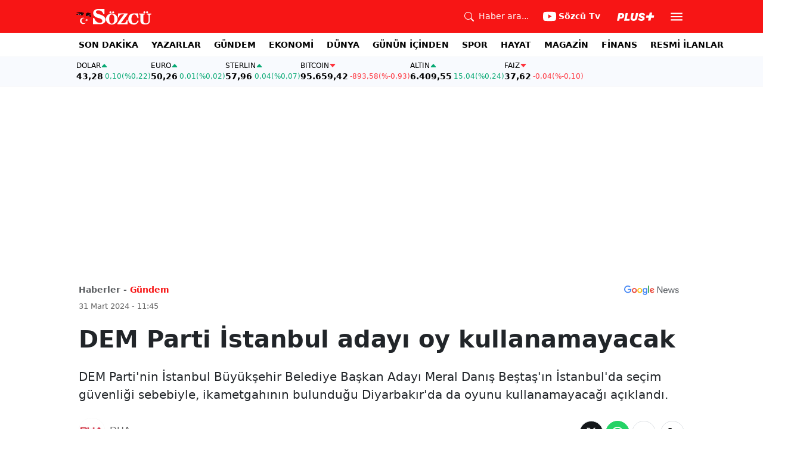

--- FILE ---
content_type: text/html; charset=utf-8
request_url: https://www.sozcu.com.tr/dem-parti-istanbul-adayi-oy-kullanamayacak-p36291
body_size: 20437
content:
<!DOCTYPE html>
<html lang="tr">
<head>
    <meta charset="utf-8">
    <meta name="viewport" content="width=device-width, initial-scale=1">
    <link rel="dns-prefetch" href="https://sozcu01.sozcucdn.com"/>
    <link rel="dns-prefetch" href="https://firebase.googleapis.com"/>
    <link rel="dns-prefetch" href="https://www.gstatic.com"/>
    <link rel="dns-prefetch" href="https://www.googletagmanager.com"/>
    <link rel="dns-prefetch" href="https://securepubads.g.doubleclick.net"/>
    <link rel="dns-prefetch" href="https://googleads.g.doubleclick.net"/>
    <link rel="dns-prefetch" href="https://adservice.google.com.tr"/>
    <link rel="dns-prefetch" href="https://adservice.google.com"/>
    <link rel="dns-prefetch" href="https://www.googletagservices.com"/>
    <link rel="dns-prefetch" href="https://tpc.googlesyndication.com"/>
    <link rel="dns-prefetch" href="https://pagead2.googlesyndication.com"/>
    <link rel="dns-prefetch" href="https://static.criteo.net"/>
    <link rel="dns-prefetch" href="https://gatr.hit.gemius.pl"/>
    <link rel="dns-prefetch" href="https://medya.ilan.gov.tr"/>
    <link rel="dns-prefetch" href="https://cdn.jsdelivr.net"/>
    <link rel="dns-prefetch" href="https://av2.sozcu.com.tr"/>
    <link rel="dns-prefetch" href="https://www.sozcu.com.tr"/>
    <link rel="dns-prefetch" href="https://www.szctv.com.tr"/>
    <link rel="dns-prefetch" href="https://www.korkusuz.com.tr"/>
    <!-- Basın İlan Takip -->
    <script>!function(){var t=document.createElement("script");t.setAttribute("src",'https://cdn.p.analitik.bik.gov.tr/tracker'+(typeof Intl!=="undefined"?(typeof (Intl||"").PluralRules!=="undefined"?'1':typeof Promise!=="undefined"?'2':typeof MutationObserver!=='undefined'?'3':'4'):'4')+'.js'),t.setAttribute("data-website-id","2cd4bdca-c1a7-43f7-b0b3-05eb66b6331b"),t.setAttribute("data-host-url",'//2cd4bdca-c1a7-43f7-b0b3-05eb66b6331b.collector.p.analitik.bik.gov.tr'),document.head.appendChild(t)}();</script>
    <script> var script = document.createElement("script");script.src="//cdn-v2.p.analitik.bik.gov.tr/t-"+(typeof self !== "undefined" && self.crypto && typeof self.crypto.randomUUID === "function" ? "1-" : typeof Promise !== "undefined" ? "2-" : "3-")+"sozcu-com-tr-"+"0"+".js";document.head.appendChild(script);</script>
    
    <!-- Aps Tag -->
    <script>
        //load the apstag.js library
        !function(a9,a,p,s,t,A,g){if(a[a9])return;function q(c,r){a[a9]._Q.push([c,r])}a[a9]={init:function(){q("i",arguments)},fetchBids:function(){q("f",arguments)},setDisplayBids:function(){},targetingKeys:function(){return[]},_Q:[]};A=p.createElement(s);A.async=!0;A.src=t;g=p.getElementsByTagName(s)[0];g.parentNode.insertBefore(A,g)}("apstag",window,document,"script","//c.amazon-adsystem.com/aax2/apstag.js");
        //initialize the apstag.js library on the page to allow bidding
        apstag.init({
            pubID: 'dcfa1fed-b0d2-4af7-9c30-d3ac125401e9', //enter your pub ID here as shown above, it must within quotes
            adServer: 'googletag'
        });
    </script>
    <!-- Aps Tag -->
    <!-- ads -->
    <link rel="preload" fetchpriority="high" href="https://securepubads.g.doubleclick.net/tag/js/gpt.js" as="script"/>
    <link rel="preload" fetchpriority="high" href="/lib/adsv2_dist/prebid9.42.0.js?v=8QdjvRnMsuzkWbWUQM-MnKN89nrMKwL7A_eRwkvyZgI" as="script" />
    <script async src="https://securepubads.g.doubleclick.net/tag/js/gpt.js"></script>
    <script async src="/lib/adsv2_dist/prebid9.42.0.js?v=8QdjvRnMsuzkWbWUQM-MnKN89nrMKwL7A_eRwkvyZgI"></script>
    <link rel="stylesheet" href="/lib/css/bs-icons/bootstrap-icons.min.css?v=dlPushMDzVFy0HNKWpCM4Gm0WfqQKmtWlJl_zSEyho4">

    <!-- ads -->
    


    <meta name="robots" content="max-image-preview:large">
            <!-- domain tags -->
            <script type="text/javascript">
        const catSlug = 'gundem';
        const postId = '36291';
        window.postId=postId;
        const isEnabled=true;
        const isSecure=true;
        window.domainTag = window.domainTag || {cmd:[]};
        window.domainAdsConfForDesktop={isEnabled:isEnabled,isSecure:isSecure, targetingMap:{'tehlikeli': isSecure ? 'hayir':'evet', 'sistem': 'anasistem','tipi':'single', 'sozcuCat':catSlug, 'postId':postId}};
        window.domainAdsConfForMobile={isEnabled:isEnabled,isSecure:isSecure, targetingMap:{'tehlikeli': isSecure ? 'hayir':'evet', 'sistem': 'mobil','tipi':'single','mobilCat': catSlug, 'postId':postId}};
    </script>
            <link rel="modulepreload" crossorigin fetchpriority="high" href="/lib/adsv2_dist/postDetailPageClient_tr.js?v=O8lvoAkBhWmRN80f_xtoSsy6fFeGgAmUigM7FPQxtL8" />
            <script async="async" type="module" id="domainTag" src="/lib/adsv2_dist/postDetailPageClient_tr.js?v=O8lvoAkBhWmRN80f_xtoSsy6fFeGgAmUigM7FPQxtL8"></script>
            <!-- domain tags -->
            <script type="text/javascript" src="https://gatr.hit.gemius.pl/gplayer.js"></script>


        <link rel="amphtml" href="https://www.sozcu.com.tr/amp/dem-parti-istanbul-adayi-oy-kullanamayacak-p36291"/>

    <link rel="canonical" href="https://www.sozcu.com.tr/dem-parti-istanbul-adayi-oy-kullanamayacak-p36291"/>
    <!-- LOAD MORE SAYFALARI İÇİN TABOOLA COUNTER -->
    <script>
    window.page_counter = 0;
</script>
    <!-- /LOAD MORE SAYFALARI İÇİN TABOOLA COUNTER -->

    <link rel="stylesheet" href="/lib/css/swiper-bundle.css">

        <meta name="title" content="DEM Parti İstanbul adayı oy kullanamayacak">
        <meta name="url"content="https://www.sozcu.com.tr/dem-parti-istanbul-adayi-oy-kullanamayacak-p36291">
            <meta name="datePublished" content="2024-03-31T11:45:54.9254601&#x2B;0300">
            <meta name="dateModified" content="2024-03-31T11:45:54.9254607&#x2B;0300">
        <meta name="articleAuthor" content="DHA">
                <meta name="articleSection" content="news">
        <title>DEM Parti İstanbul adayı oy kullanamayacak - Sözcü</title>
        <meta name="description" content="DEM Parti&#x27;nin İstanbul Büyükşehir Belediye Başkan Adayı Meral Danış Beştaş&#x27;ın İstanbul&#x27;da seçim güvenliği sebebiyle, ikametgahının bulunduğu Diyarbakır&#x27;da da oyunu kullanamayacağı açıklandı.">
        <script type="module" src="/lib/js/detay.js?v=xLZhUK9VxWk6q43PaG74LZs3DIWHV0Doq3M63G0ZVIU"></script>
        <link rel="stylesheet" href="/lib/css/detay.css?v=lcgpeHI0yy77qT6EiHmiViJouJuU_VdIQM96otCNuN0">
        <link rel="image_src" href="https://sozcu01.sozcucdn.com/sozcu/production/uploads/images/2024/3/demjpg-B9wCcYJnw0GnAZ5Qt0kOzw.jpg?w=1270&amp;h=675&amp;mode=crop&amp;scale=both"/>
        <meta name="author" content="DHA">
        <meta property="og:type" content="article">
        <meta property="og:title" content="DEM Parti İstanbul adayı oy kullanamayacak - Sözcü Gazetesi">
        <meta property="og:description" content="DEM Parti&#x27;nin İstanbul Büyükşehir Belediye Başkan Adayı Meral Danış Beştaş&#x27;ın İstanbul&#x27;da seçim güvenliği sebebiyle, ikametgahının bulunduğu Diyarbakır&#x27;da da oyunu kullanamayacağı açıklandı.">
        <meta property="og:url" content="https://www.sozcu.com.tr/dem-parti-istanbul-adayi-oy-kullanamayacak-p36291">
        <meta property="og:image" content="https://sozcu01.sozcucdn.com/sozcu/production/uploads/images/2024/3/demjpg-B9wCcYJnw0GnAZ5Qt0kOzw.jpg?w=1270&amp;h=675&amp;mode=crop&amp;scale=both"/>
        <meta property="og:image:width" content="1200">
        <meta property="og:image:height" content="675">
        <meta property="fb:app_id" content="1104414796238524">
        <meta property="fb:pages" content="151997251518179">
        <meta name="twitter:card" content="summary_large_image">
        <meta name="twitter:image" content="https://sozcu01.sozcucdn.com/sozcu/production/uploads/images/2024/3/demjpg-B9wCcYJnw0GnAZ5Qt0kOzw.jpg?w=1200&amp;h=630&amp;mode=crop&amp;scale=both">
        <meta name="twitter:site" content="@gazetesozcu">
        <meta name="twitter:creator" content="@gazetesozcu">
        <meta name="twitter:title" content="DEM Parti İstanbul adayı oy kullanamayacak - Sözcü Gazetesi">
        <meta name="twitter:description" content="DEM Parti&#x27;nin İstanbul Büyükşehir Belediye Başkan Adayı Meral Danış Beştaş&#x27;ın İstanbul&#x27;da seçim güvenliği sebebiyle, ikametgahının bulunduğu Diyarbakır&#x27;da da oyunu kullanamayacağı açıklandı.">
        <meta name="twitter:image:alt" content="DEM Parti İstanbul adayı oy kullanamayacak">
        <meta name="twitter:url" content="https://www.sozcu.com.tr/dem-parti-istanbul-adayi-oy-kullanamayacak-p36291">
        <meta name="twitter:domain" content="https://www.sozcu.com.tr">

        <script src="/lib/js/sozcu_taboola.js"></script>
    <link rel="modulepreload" crossorigin href="/lib/js/share.js?v=WaN7Zt78k8R_oVGf6oW8SWwBnk40rr2tStnndTrPDm4">
    <link rel="modulepreload" crossorigin href="/lib/js/swiper-bundle.js?v=sMceKUCmVLIFItldG5JXfHWMSXuiDFZxJGYAqXOhG5s">
    <link rel="modulepreload" crossorigin href="/lib/js/articleParts.js?v=vrNJSBs3aa2O6EOqPBUJ7KLDzUIBDydTUPlxfYonQFk">
    <link rel="modulepreload" crossorigin href="/lib/js/helper.js?v=6oURW72NbnZrqPz5-ZPOSeAxmAICmvOXl41ErmnF4x4">
    <link rel="modulepreload" crossorigin href="/lib/js/modulepreload-polyfill.js?v=sKWwUco3rEao_0XDigkQZFQhdPvmAoa-3Fq-FJJnny4">
    <link rel="modulepreload" crossorigin href="/lib/js/articleFontSizer.js?v=aUgIQYahL37_iGZqtiWILvBZkucOn0jkz4VvYvgaxgQ">
    <link rel="modulepreload" crossorigin href="/lib/js/navigation.js?v=TxS8VmueGs1918oxWL3m9EBjCgT_PkR1Vc_9z0ERZQ4">
    <link rel="modulepreload" crossorigin href="/lib/js/storage.js?v=EqZT0J4pa4ibVauqOYTkhiBVh72eZrs3sBXDIcvl_Pk">
    <link rel="modulepreload" crossorigin href="/lib/js/swiper.js?v=pY7hFyFAMIh_RgUN3-aYb3OVbgAX4CdY8PZ_E_UFi1Y">


    <!-- Google Tag Manager -->
    <script type="text/javascript">
    window.dataLayer = window.dataLayer || [];
    (function(w,d,s,l,i){w[l]=w[l]||[];w[l].push({'gtm.start':
    new Date().getTime(),event:'gtm.js'});var f=d.getElementsByTagName(s)[0],
    j=d.createElement(s),dl=l!='dataLayer'?'&l='+l:'';j.async=true;j.src=
    'https://www.googletagmanager.com/gtm.js?id='+i+dl;f.parentNode.insertBefore(j,f);
    })(window,document,'script','dataLayer','GTM-5N9MP4V4');
    </script>
    <!-- End Google Tag Manager -->
    
        <meta name="robots" content="FOLLOW, INDEX"/>
    
    
    <link rel="shortcut icon" type="image/png" href="https://www.sozcu.com.tr/static/web/assets/favicon.webp"/>
    <meta name="yandex-verification" content="48b7534a3c451a0e"/>
    <script src="https://fws.forinvestcdn.com/f-ws.min.js"></script>
</head>
<body>
<!-- Google Tag Manager (noscript) -->
<noscript>
    <iframe src="https://www.googletagmanager.com/ns.html?id=GTM-5N9MP4V4"
            height="0" width="0" style="display:none;visibility:hidden">
    </iframe>
</noscript>
<!-- End Google Tag Manager (noscript) -->


<!-- Navbar -->
    
<!-- OFFCANVAS -->
<div class="offcanvas offcanvas-start" tabindex="-1" id="sideMenu" aria-labelledby="sideMenuLabel">
    <div class="offcanvas-body p-0">
        <div class="d-flex quick-access">
            <a href="/son-dakika" class="d-flex flex-column align-items-center">
                    <span class="mb-2">
                        <svg xmlns="http://www.w3.org/2000/svg" width="22" height="22" fill="currentColor"
                             class="bi bi-alarm" viewBox="0 0 16 16">
                            <path
                                d="M8.5 5.5a.5.5 0 0 0-1 0v3.362l-1.429 2.38a.5.5 0 1 0 .858.515l1.5-2.5A.5.5 0 0 0 8.5 9z"/>
                            <path
                                d="M6.5 0a.5.5 0 0 0 0 1H7v1.07a7.001 7.001 0 0 0-3.273 12.474l-.602.602a.5.5 0 0 0 .707.708l.746-.746A6.97 6.97 0 0 0 8 16a6.97 6.97 0 0 0 3.422-.892l.746.746a.5.5 0 0 0 .707-.708l-.601-.602A7.001 7.001 0 0 0 9 2.07V1h.5a.5.5 0 0 0 0-1zm1.038 3.018a6 6 0 0 1 .924 0 6 6 0 1 1-.924 0M0 3.5c0 .753.333 1.429.86 1.887A8.04 8.04 0 0 1 4.387 1.86 2.5 2.5 0 0 0 0 3.5M13.5 1c-.753 0-1.429.333-1.887.86a8.04 8.04 0 0 1 3.527 3.527A2.5 2.5 0 0 0 13.5 1"/>
                        </svg>
                    </span>
                <span class="small">Son Dakika</span>
            </a>
            <a href="/arama" class="d-flex flex-column align-items-center">
                    <span class="mb-2">
                        <svg xmlns="http://www.w3.org/2000/svg" width="22" height="22" fill="currentColor"
                             class="bi bi-search" viewBox="0 0 16 16">
                            <path
                                d="M11.742 10.344a6.5 6.5 0 1 0-1.397 1.398h-.001q.044.06.098.115l3.85 3.85a1 1 0 0 0 1.415-1.414l-3.85-3.85a1 1 0 0 0-.115-.1zM12 6.5a5.5 5.5 0 1 1-11 0 5.5 5.5 0 0 1 11 0"/>
                        </svg>
                    </span>
                <span class="small">Arama</span>
            </a>
            <a href="https://uyelik.sozcu.com.tr/giris" class="d-flex flex-column align-items-center">
                    <span class="mb-2">
                        <svg xmlns="http://www.w3.org/2000/svg" width="62.44" height="13.778"
                             viewBox="0 0 62.44 13.778"><path
                                d="M2.619-12.683-.062,0H3.656l.738-3.463H6.2C9.835-3.463,12.1-5.5,12.1-8.736c0-2.364-1.679-3.946-4.676-3.946ZM5.748-9.87h.976c1.063,0,1.644.466,1.644,1.468a2.072,2.072,0,0,1-2.145,2.18H4.966ZM21.384-3.041H16.225l2.048-9.642H14.546L11.848,0h8.886ZM28.028.22c2.9,0,5.194-1.564,5.748-4.192l1.837-8.71H31.887L30.226-4.8a2.02,2.02,0,0,1-2.039,1.881,1.623,1.623,0,0,1-1.793-1.591,3.272,3.272,0,0,1,.079-.677l1.591-7.5H24.337l-1.6,7.532a5.264,5.264,0,0,0-.114,1.081C22.623-1.529,24.68.22,28.028.22Zm7.189-3.955C35.227-1.23,37.239.22,40.658.22c3.349,0,5.634-1.661,5.634-4.333,0-1.828-.984-2.777-3.261-3.437l-1.389-.4c-1.02-.3-1.371-.65-1.371-1.16,0-.6.633-1.037,1.608-1.037,1.055,0,1.767.5,1.793,1.257h3.4c-.018-2.514-2.013-4.008-5.282-4.008-3.076,0-5.309,1.688-5.309,4.271,0,1.731,1.125,2.874,3.243,3.516l1.327.4c1.2.369,1.433.642,1.433,1.107,0,.633-.677,1.063-1.758,1.063-1.046,0-1.881-.5-1.986-1.2Zm21.9-1.116h4.395l.867-4.078H57.984l.984-4.629H54.75L53.766-8.93H49.371L48.5-4.852H52.9L51.914-.223h4.219Z"
                                transform="translate(0.062 13.559)" fill="#F71515"/></svg>
                    </span>
            </a>
        </div>
        <div class="d-flex align-items-center px-4 py-3" style="background-color:#F8FAFE">
            <div class="d-flex align-items-center flex-grow-1">
                <div id="dayNumber" class="fw-bold fs-2 me-2"></div>
                <div class="lh-1">
                    <div id="monthName" class="text-secondary"></div>
                    <div id="dayName" class="small"></div>
                </div>
            </div>
                <div class="d-flex align-items-center justify-content-between flex-grow-1">
                    <a href="https://www.sozcu.com.tr/finans/dolar"
                       class="currency-item lh-1 up">
                        <span class="currency-item-name position-relative">DOLAR</span>
                        <span class="d-flex flex-column align-items-start text-nowrap">
                            <span class="currency-item-value m-0">43,28</span>
                            <span>
                                <span class="currency-item-range">0,10</span> <span
                                    class="currency-item-range">(%0,22)</span>
                            </span>
                        </span>
                    </a>
                    <a href="https://www.sozcu.com.tr/finans/euro"
                       class="currency-item lh-1 up">
                        <span class="currency-item-name position-relative">EURO</span>
                        <span class="d-flex flex-column align-items-start text-nowrap">
                            <span class="currency-item-value m-0">50,26</span>
                            <span>
                                <span class="currency-item-range">0,01</span> <span
                                    class="currency-item-range">(%0,02)</span>
                            </span>
                        </span>
                    </a>
                </div>
        </div>
        <ul class="list-unstyled side-menu align-items-center p-4 border-bottom">
                <li>
                    <a target="_blank" href="https://www.sozcu.com.tr/son-dakika/"
                       class="fw-bold fs-5">SON DAKİKA</a>
                </li>
                <li>
                    <a target="_blank" href="https://www.sozcu.com.tr/yazarlar"
                       class="fw-bold fs-5">YAZARLAR</a>
                </li>
                <li>
                    <a target="_blank" href="/gundem"
                       class="fw-bold fs-5">GÜNDEM</a>
                </li>
                <li>
                    <a target="_blank" href="/ekonomi"
                       class="fw-bold fs-5">EKONOMİ</a>
                </li>
                <li>
                    <a target="_blank" href="/dunya"
                       class="fw-bold fs-5">DÜNYA</a>
                </li>
                <li>
                    <a target="_blank" href="/gunun-icinden"
                       class="fw-bold fs-5">GÜNÜN İÇİNDEN</a>
                </li>
                <li>
                    <a target="_blank" href="/spor"
                       class="fw-bold fs-5">SPOR</a>
                </li>
                <li>
                    <a target="_blank" href="/hayat"
                       class="fw-bold fs-5">HAYAT</a>
                </li>
                <li>
                    <a target="_blank" href="/magazin"
                       class="fw-bold fs-5">MAGAZİN</a>
                </li>
                <li>
                    <a target="_blank" href="https://www.sozcu.com.tr/egazete"
                       class="fw-bold fs-5">E-GAZETE</a>
                </li>
                <li>
                    <a target="_blank" href="/otomotiv"
                       class="fw-bold fs-5">OTOMOTİV</a>
                </li>
                <li>
                    <a target="_blank" href="/finans"
                       class="fw-bold fs-5">FİNANS</a>
                </li>
                <li>
                    <a target="_blank" href="/bilim-teknoloji"
                       class="fw-bold fs-5">TEKNOLOJİ</a>
                </li>
                <li>
                    <a target="_blank" href="https://www.sozcu.com.tr/resmi-ilanlar"
                       class="fw-bold fs-5">RESMİ İLANLAR</a>
                </li>
        </ul>
        <div class="px-4 mb-5">
            <div class="text-secondary mb-3">Sosyal Medya</div>
            <div class="social-pages mb-4 d-flex">
                <a href="https://www.instagram.com/sozcucomtr/" target="_blank" rel="noopener"
                   class="social-page-button border rounded-3" aria-label="İnstagram">
                    <svg xmlns="http://www.w3.org/2000/svg" width="20.356" height="20.36" viewBox="0 0 20.356 20.36">
                        <g transform="translate(-0.449)">
                            <path
                                d="M20.754,5.986a7.44,7.44,0,0,0-.473-2.47A5.216,5.216,0,0,0,17.3.537a7.459,7.459,0,0,0-2.47-.473C13.742.012,13.4,0,10.631,0s-3.11.012-4.2.06a7.442,7.442,0,0,0-2.47.473A4.968,4.968,0,0,0,2.16,1.71a5.013,5.013,0,0,0-1.173,1.8,7.46,7.46,0,0,0-.473,2.47c-.052,1.09-.064,1.436-.064,4.2s.012,3.11.06,4.2a7.439,7.439,0,0,0,.473,2.47,5.215,5.215,0,0,0,2.979,2.979,7.46,7.46,0,0,0,2.47.473c1.086.048,1.432.06,4.2.06s3.11-.012,4.2-.06a7.438,7.438,0,0,0,2.47-.473,5.208,5.208,0,0,0,2.979-2.979,7.465,7.465,0,0,0,.473-2.47c.048-1.086.06-1.432.06-4.2S20.8,7.072,20.754,5.986ZM18.92,14.3a5.581,5.581,0,0,1-.35,1.889,3.377,3.377,0,0,1-1.933,1.933,5.6,5.6,0,0,1-1.889.35c-1.074.048-1.4.06-4.113.06s-3.043-.012-4.113-.06a5.578,5.578,0,0,1-1.889-.35,3.133,3.133,0,0,1-1.169-.76,3.165,3.165,0,0,1-.76-1.169,5.6,5.6,0,0,1-.35-1.889c-.048-1.074-.06-1.4-.06-4.113s.012-3.043.06-4.113A5.578,5.578,0,0,1,2.7,4.188a3.1,3.1,0,0,1,.764-1.169,3.161,3.161,0,0,1,1.169-.76,5.6,5.6,0,0,1,1.889-.35c1.074-.048,1.4-.06,4.113-.06s3.043.012,4.113.06a5.581,5.581,0,0,1,1.889.35,3.131,3.131,0,0,1,1.169.76,3.165,3.165,0,0,1,.76,1.169,5.6,5.6,0,0,1,.35,1.889c.048,1.074.06,1.4.06,4.113S18.968,13.225,18.92,14.3Zm0,0"
                                transform="translate(0 0)" fill="#444"/>
                            <path
                                d="M130.18,124.5a5.23,5.23,0,1,0,5.23,5.23A5.232,5.232,0,0,0,130.18,124.5Zm0,8.623a3.393,3.393,0,1,1,3.393-3.393A3.393,3.393,0,0,1,130.18,133.123Zm0,0"
                                transform="translate(-119.548 -119.548)" fill="#444"/>
                            <path
                                d="M364.891,89.823A1.221,1.221,0,1,1,363.67,88.6,1.221,1.221,0,0,1,364.891,89.823Zm0,0"
                                transform="translate(-347.602 -85.078)" fill="#444"/>
                        </g>
                    </svg>
                </a>
                <a href="https://www.facebook.com/sozcugazetesi/" target="_blank" rel="noopener"
                   class="social-page-button border rounded-3" aria-label="Facebook">
                    <svg xmlns="http://www.w3.org/2000/svg" width="9.476" height="18.949" viewBox="0 0 9.476 18.949">
                        <path
                            d="M13.933,3.146h1.73V.133A22.339,22.339,0,0,0,13.142,0c-2.494,0-4.2,1.569-4.2,4.452V7.106H6.187v3.368H8.939V18.95h3.375V10.475h2.641l.419-3.368H12.313V4.786c0-.974.263-1.64,1.619-1.64Z"
                            transform="translate(-6.187)" fill="#444"/>
                    </svg>
                </a>
                <a href="https://twitter.com/gazetesozcu" target="_blank" rel="noopener"
                   class="social-page-button border rounded-3" aria-label="Twitter">
                    <svg xmlns="http://www.w3.org/2000/svg" width="16" height="16" fill="#444" class="bi bi-twitter-x"
                         viewBox="0 0 16 16">
                        <path
                            d="M12.6.75h2.454l-5.36 6.142L16 15.25h-4.937l-3.867-5.07-4.425 5.07H.316l5.733-6.57L0 .75h5.063l3.495 4.633L12.601.75Zm-.86 13.028h1.36L4.323 2.145H2.865z"/>
                    </svg>
                </a>
                <a href="https://www.youtube.com/channel/UCOulx_rep5O4i9y6AyDqVvw" target="_blank" rel="noopener"
                   class="social-page-button border rounded-3" aria-label="Youtube">
                    <svg xmlns="http://www.w3.org/2000/svg" width="17.711" height="12.4" viewBox="0 0 17.711 12.4">
                        <path
                            d="M17.346-4.142A2.219,2.219,0,0,0,15.785-5.7a51.842,51.842,0,0,0-6.93-.379,53.862,53.862,0,0,0-6.93.365A2.264,2.264,0,0,0,.365-4.142,23.38,23.38,0,0,0,0,.118a23.294,23.294,0,0,0,.365,4.26A2.219,2.219,0,0,0,1.926,5.939a51.936,51.936,0,0,0,6.93.379,53.862,53.862,0,0,0,6.93-.365,2.219,2.219,0,0,0,1.561-1.561,23.388,23.388,0,0,0,.365-4.26A22.194,22.194,0,0,0,17.346-4.142ZM7.09,2.774v-5.31L11.7.118Zm0,0"
                            transform="translate(0 6.082)" fill="#444"/>
                    </svg>
                </a>
                <a href="https://www.dailymotion.com/Sozcu" target="_blank" rel="noopener"
                   class="social-page-button border rounded-3" aria-label="Dailymotion">
                    <svg xmlns="http://www.w3.org/2000/svg" width="13.714" height="17.696" viewBox="0 0 13.714 17.696">
                        <g transform="translate(113.142 -247.369)">
                            <path
                                d="M-93.164,249.854v17.572h-3.72V266.08a5.375,5.375,0,0,1-3.843,1.471,6.322,6.322,0,0,1-6.151-6.485,6.489,6.489,0,0,1,6.151-6.525,5.335,5.335,0,0,1,3.843,1.518V250.6Zm-6.72,14.284A3.139,3.139,0,0,0-96.747,261a3.139,3.139,0,0,0-3.136-3.137A3.139,3.139,0,0,0-103.02,261,3.139,3.139,0,0,0-99.884,264.138Z"
                                transform="translate(-6.264 -2.485)" fill="#444"/>
                        </g>
                    </svg>
                </a>
            </div>
        </div>
        <div class="d-flex flex-column px-4 mb-5">
            <a href="https://apps.apple.com/tr/app/s%C3%B6zc%C3%BC-gazetesi-haberler/id405952318?l=tr" class="mb-3">
                <img src="/lib/img/_appstore.svg" alt="">
            </a>
            <a href="https://play.google.com/store/apps/details?id=org.studionord.sozcu.gazete&hl=tr&gl=US&pli=1"
               class="mb-3">
                <img src="/lib/img/_playstore.svg" alt="">
            </a>
            <a href="https://appgallery.huawei.com/app/C112215613" class="mb-3">
                <img src="/lib/img/_appgallery.svg" alt="">
            </a>
        </div>
    </div>
</div>
<!-- /OFFCANVAS -->
<!-- NAVBAR -->
<div class="navbar ">
    <div class="container px-2"><a href="/" class="logo">
            <img src="/static/web/assets/logo.svg" alt=""> </a>

        <div class="d-flex align-items-center">
            <a href="/arama" class="d-flex align-items-center text-white me-2 me-lg-4">
                <span class="">
                    <svg xmlns="http://www.w3.org/2000/svg" width="16" height="16" fill="currentColor"
                         class="bi bi-search" viewBox="0 0 16 16">
                      <path
                          d="M11.742 10.344a6.5 6.5 0 1 0-1.397 1.398h-.001q.044.06.098.115l3.85 3.85a1 1 0 0 0 1.415-1.414l-3.85-3.85a1 1 0 0 0-.115-.1zM12 6.5a5.5 5.5 0 1 1-11 0 5.5 5.5 0 0 1 11 0"/>
                    </svg>
                </span>
                <span class="small d-none d-lg-block ms-2">Haber ara...</span>
            </a>

            <a href="https://www.youtube.com/channel/UCOulx_rep5O4i9y6AyDqVvw" target="_blank" rel="nofollow"
               class="d-flex align-items-center text-white me-2 me-lg-4">
                <span class="">
                    <svg xmlns="http://www.w3.org/2000/svg" width="22" height="22" fill="currentColor"
                         class="bi bi-youtube" viewBox="0 0 16 16">
                      <path
                          d="M8.051 1.999h.089c.822.003 4.987.033 6.11.335a2.01 2.01 0 0 1 1.415 1.42c.101.38.172.883.22 1.402l.01.104.022.26.008.104c.065.914.073 1.77.074 1.957v.075c-.001.194-.01 1.108-.082 2.06l-.008.105-.009.104c-.05.572-.124 1.14-.235 1.558a2.01 2.01 0 0 1-1.415 1.42c-1.16.312-5.569.334-6.18.335h-.142c-.309 0-1.587-.006-2.927-.052l-.17-.006-.087-.004-.171-.007-.171-.007c-1.11-.049-2.167-.128-2.654-.26a2.01 2.01 0 0 1-1.415-1.419c-.111-.417-.185-.986-.235-1.558L.09 9.82l-.008-.104A31 31 0 0 1 0 7.68v-.123c.002-.215.01-.958.064-1.778l.007-.103.003-.052.008-.104.022-.26.01-.104c.048-.519.119-1.023.22-1.402a2.01 2.01 0 0 1 1.415-1.42c.487-.13 1.544-.21 2.654-.26l.17-.007.172-.006.086-.003.171-.007A100 100 0 0 1 7.858 2zM6.4 5.209v4.818l4.157-2.408z"/>
                    </svg>
                </span>
                <span class="fw-bold small d-none d-sm-block ms-1">Sözcü Tv</span>
            </a>

            <div class="dropdown me-1 me-lg-3 user-area">
                <button class="btn btn-sm text-white shadow-none border-0 rounded-0 p-1" type="button"
                        data-bs-toggle="dropdown">
                    <img loading="lazy" src="/lib/img/plus_icon.svg" alt="Sözcü Plus" height="14">
                </button>
                <ul class="dropdown-menu dropdown-menu-end shadow border-0 rounded-0">
                    <li>
                        <a class="dropdown-item fw-semibold py-2 px-3" href="https://uyelik.sozcu.com.tr/giris?base_url=https%3A%2F%2Fwww.sozcu.com.tr%2F">Giriş Yap</a>
                    </li>
                    <li>
                        <a class="dropdown-item fw-semibold py-2 px-3" href="https://uyelik.sozcu.com.tr/kayit?base_url=https%3A%2F%2Fwww.sozcu.com.tr%2F">Abone Ol</a>
                    </li>
                    <li class="dropdown-divider"></li>
                    <li>
                        <a class="dropdown-item fw-semibold py-2 px-3" href="#">Daha fazla bilgi al</a>
                    </li>
                </ul>
            </div>

            <button type="button" name="menu" class="menuButton btn p-0 shadow-none border-0" data-bs-toggle="offcanvas"
                    href="#sideMenu">
                <svg xmlns="http://www.w3.org/2000/svg" height="26px" viewBox="0 -960 960 960" width="26px"
                     fill="#ffffff">
                    <path d="M120-240v-80h720v80H120Zm0-200v-80h720v80H120Zm0-200v-80h720v80H120Z"></path>
                </svg>
            </button>
        </div>
    </div>
</div>
<!-- /NAVBAR -->

<div class="sub-navbar d-none d-lg-block">
    <div class="container">
        <ul class="d-flex list-unstyled small m-0 main-menu">
                        <li>
                            <a target="_blank"
                               href="https://www.sozcu.com.tr/son-dakika/">SON DAKİKA</a>
                        </li>
                        <li>
                            <a target="_blank"
                               href="https://www.sozcu.com.tr/yazarlar">YAZARLAR</a>
                        </li>
                        <li>
                            <a target="_blank"
                               href="/gundem">GÜNDEM</a>
                        </li>
                        <li>
                            <a target="_blank"
                               href="/ekonomi">EKONOMİ</a>
                        </li>
                        <li>
                            <a target="_blank"
                               href="/dunya">DÜNYA</a>
                        </li>
                        <li>
                            <a target="_blank"
                               href="/gunun-icinden">GÜNÜN İÇİNDEN</a>
                        </li>
                        <li>
                            <a target="_blank"
                               href="/spor">SPOR</a>
                        </li>
                        <li>
                            <a target="_blank"
                               href="/hayat">HAYAT</a>
                        </li>
                        <li>
                            <a target="_blank"
                               href="/magazin">MAGAZİN</a>
                        </li>
                        <li>
                            <a target="_self"
                               href="/finans">FİNANS</a>
                        </li>
                        <li>
                            <a target="_blank"
                               href="https://www.sozcu.com.tr/resmi-ilanlar">RESMİ İLANLAR</a>
                        </li>
        </ul>
    </div>
</div>

<!-- CURRENCY TICKER -->
<div class="currency mb-4" style="padding: 8px 2px;">
    <div class="container p-0 px-lg-2 lh-1">
        <div class="marquee-container">
                <a href="https://www.sozcu.com.tr/finans/dolar"
                   class="currency-item up">
                    <span class="currency-item-name" data-currency="TRY">DOLAR</span>
                    <span class="text-nowrap">
                            <span class="currency-item-value">43,28</span>
                            <span>
                                <span class="currency-item-range">0,10</span> <span
                                    class="currency-item-range">(%0,22)</span>
                            </span>
                        </span>
                </a>
                <a href="https://www.sozcu.com.tr/finans/euro"
                   class="currency-item up">
                    <span class="currency-item-name" data-currency="TRY">EURO</span>
                    <span class="text-nowrap">
                            <span class="currency-item-value">50,26</span>
                            <span>
                                <span class="currency-item-range">0,01</span> <span
                                    class="currency-item-range">(%0,02)</span>
                            </span>
                        </span>
                </a>
                <a href="https://www.sozcu.com.tr/finans/sterlin"
                   class="currency-item up">
                    <span class="currency-item-name" data-currency="TRY">STERLIN</span>
                    <span class="text-nowrap">
                            <span class="currency-item-value">57,96</span>
                            <span>
                                <span class="currency-item-range">0,04</span> <span
                                    class="currency-item-range">(%0,07)</span>
                            </span>
                        </span>
                </a>
                <a href="https://www.sozcu.com.tr/finans/bitcoin"
                   class="currency-item down">
                    <span class="currency-item-name" data-currency="USDT">BITCOIN</span>
                    <span class="text-nowrap">
                            <span class="currency-item-value">95.659,42</span>
                            <span>
                                <span class="currency-item-range">-893,58</span> <span
                                    class="currency-item-range">(%-0,93)</span>
                            </span>
                        </span>
                </a>
                <a href="https://www.sozcu.com.tr/finans/gram-altin"
                   class="currency-item up">
                    <span class="currency-item-name" data-currency="TRY">ALTIN</span>
                    <span class="text-nowrap">
                            <span class="currency-item-value">6.409,55</span>
                            <span>
                                <span class="currency-item-range">15,04</span> <span
                                    class="currency-item-range">(%0,24)</span>
                            </span>
                        </span>
                </a>
                <a href="https://www.sozcu.com.tr/finans/faiz"
                   class="currency-item down">
                    <span class="currency-item-name" data-currency="TRY">FAİZ</span>
                    <span class="text-nowrap">
                            <span class="currency-item-value">37,62</span>
                            <span>
                                <span class="currency-item-range">-0,04</span> <span
                                    class="currency-item-range">(%-0,10)</span>
                            </span>
                        </span>
                </a>
        </div>
    </div>
</div>
<!-- /CURRENCY TICKER -->

<!-- /Navbar -->


    
<div class="container position-relative mb-4">
        <div class="ad pageskin-top">
    <div id="div-sozcu_anasayfa_pageskin_tepe" style="display: none;"></div> 
    <div id="div-sozcu_gen_pageskin_tepe" style="display: none;"></div>
</div>

        <div class="ad masthead masthead-main mb-4">
             
    <div id="div-sozcu_masthead" style="display: none;"></div>
    <div id="div-sozcu_mobile_320x50" style="display: none;"></div>
          
    <div id="div-sozcu_gen_masthead" style="display: none;"></div>
    <div id="div-sozcu_m_gen_masthead" style="display: none;"></div> 
        </div>
        <div class="ad ad-cols d-none d-lg-block">
    <div class="ad-col ad-col-left text-end">
        <div class="ad-col-container">
            <div id="div-sozcu_gen_left" style="display: none;"></div>
        </div>
    </div>
    <div class="ad-col ad-col-right">
        <div class="ad-col-container">
            <div id="div-sozcu_gen_right" style="display: none;"></div>
        </div>
    </div>
</div>

<div class="news-body"
     data-url="https://www.sozcu.com.tr/feeds/simpleposts?excludePostId=36291&amp;handler=TrendPost"
     data-adv="False">
<div class="row mb-5">
<div class="col-lg-12">
    <header class="mb-4">
        <div class="d-flex align-items-center justify-content-between breadcrumb">
            <div class="pe-2">
                <a href="https://www.sozcu.com.tr" class="text-muted small fw-bold lh-1">Haberler -</a>
                <a href="https://www.sozcu.com.tr/gundem" class="small fw-bold text-primary text-nowrap lh-1">Gündem</a>

            </div>
            <div class="googleNews d-flex align-items-center">
                <a class="btn btn-sm" href="https://news.google.com/publications/CAAqBwgKMPefoQkwz8lx?r=3&oc=1&hl=tr&gl=TR&ceid=TR:tr" target="_blank" rel="nofollow noopener" title="Abone Ol">
                    <img fetchpriority="low" loading="lazy" src="/lib/img/googlenews.svg" alt="Google News" height="16">
                </a>
            </div>
        </div>
        <div class="content-meta-dates mb-4">
            <span class="content-meta-date">
                <time datetime="2024-03-31T11:45:54&#x2B;03:00">31 Mart 2024 - 11:45</time>
            </span>
        </div>
        <h1 class="fw-bold mb-4">DEM Parti İstanbul adayı oy kullanamayacak</h1>
        <h2 class="description mb-4 fw-medium fs-5 lh-base">DEM Parti&#x27;nin İstanbul Büyükşehir Belediye Başkan Adayı Meral Danış Beştaş&#x27;ın İstanbul&#x27;da seçim güvenliği sebebiyle, ikametgahının bulunduğu Diyarbakır&#x27;da da oyunu kullanamayacağı açıklandı.</h2>
        <div class="content-meta">
            <div class="content-meta-info">
                <div class="content-meta-name">
                    <span class="d-flex align-items-center">
                            <span class="img-holder me-2">
                                <img src="https://sozcu01.sozcucdn.com/sozcu/production/uploads/images/2023/11/downloadpng-AHofLiZCk0um8EV9nyTBYA.png?w=90&h=90&mode=crop&scale=both" alt="DHA">

                            </span>
DHA                    </span>
                </div>
            </div>
            <div class="share-area">
                <div>
                    <div class="share-actions me-2">
                        <button aria-label="Twitter'da Paylaş" class="btn btn-option border p-0 me-1 share-on-twitter" data-url="https://www.sozcu.com.tr/dem-parti-istanbul-adayi-oy-kullanamayacak-p36291" data-company="gazetesozcu" data-title="DEM Parti İstanbul adayı oy kullanamayacak">
                            <i class="bi bi-twitter-x"></i>
                        </button>
                        <a href="whatsapp://send?text=DEM Parti İstanbul adayı oy kullanamayacak - https://www.sozcu.com.tr/dem-parti-istanbul-adayi-oy-kullanamayacak-p36291" aria-label="Whatsapp'da Paylaş" class="btn btn-option border me-1 share-on-whatsapp" data-action="share/whatsapp/share">
                            <i class="bi bi-whatsapp fs-5"></i>
                        </a>

                        <div class="dropdown">
                            <button class="btn btn-option border p-0" type="button" data-bs-toggle="dropdown" aria-expanded="false">
                                <i class="bi bi-three-dots fs-5"></i>
                            </button>
                            <ul class="dropdown-menu dropdown-menu-end">
                                <li>
                                    <button type="button" class="dropdown-item share-on-facebook" data-url="https://www.sozcu.com.tr/dem-parti-istanbul-adayi-oy-kullanamayacak-p36291">
                                        <i class="bi bi-facebook"></i> Facebook ile paylaş
                                    </button>
                                </li>
                                <li>
                                    <button type="button" class="dropdown-item share-on-messenger" data-url="https://www.sozcu.com.tr/dem-parti-istanbul-adayi-oy-kullanamayacak-p36291">
                                        <i class="bi bi-messenger"></i>
                                        Messenger ile gönder
                                    </button>
                                </li>
                                <li>
                                    <a class="dropdown-item" href="mailto:?subject=Haber&amp;body=Sözcü - DEM Parti İstanbul adayı oy kullanamayacak https://www.sozcu.com.tr/dem-parti-istanbul-adayi-oy-kullanamayacak-p36291" target="_blank" aria-label="E-posta ile Paylaş">
                                        <i class="bi bi-envelope"></i>
                                        E-posta ile gönder
                                    </a>
                                </li>
                            </ul>
                        </div>
                    </div>
                    <div class="content-options">
                        <div class="dropdown">
                            <button class="btn btn-option btn-type dropdown-toggle no-arrow border" type="button" id="fontSize" data-bs-toggle="dropdown" aria-expanded="false" aria-label="Yazı boyutu"></button>
                            <ul class="dropdown-menu dropdown-menu-end" aria-labelledby="fontSize">
                                <li>
                                    <span class="dropdown-item btn fontSizeLarge">Yazıları büyüt</span>
                                </li>
                                <li>
                                    <span class="dropdown-item btn fontSizeSmall">Yazıları küçült</span>
                                </li>
                                <li>
                                    <span class="dropdown-item btn fontSizeZero">Standart boyut</span>
                                </li>
                            </ul>
                        </div>
                    </div>
                </div>
            </div>
        </div>

    </header>
</div>
<div class="col-lg-8 ">

    <!-- ARTICLE -->
    <article data-url="/dem-parti-istanbul-adayi-oy-kullanamayacak-p36291" data-title="DEM Parti İstanbul adayı oy kullanamayacak">
        <!-- ANA GÖRSEL YA DA VİDEO -->
        <div class="main-image img-holder wide radius-base mb-4">
                <img src="https://sozcu01.sozcucdn.com/sozcu/production/uploads/images/2024/3/demjpg-B9wCcYJnw0GnAZ5Qt0kOzw.jpg?w=776&amp;h=436&amp;mode=crop&amp;scale=both" alt="DEM Parti İstanbul adayı oy kullanamayacak">
        </div>
        <div class="row">
            <div class="col-lg-12 mx-auto position-relative">
                <div class="article-body" property="articleBody" data-adv="False" data-author="False">
                    <p>DEM Parti İstanbul Belediye Başkan Adayı Meral Danış Beştaş'ın İstanbul&rsquo;da oy kullanamayacağı a&ccedil;ıklandı.</p>
<p>DEM Partiden yapılan a&ccedil;ıklamada, "Bilindiği &uuml;zere 31 Mart 2024'te yapılacak yerel se&ccedil;imler i&ccedil;in ikametgah değişikliği yapacak olanların yasal olarak 1 Ekim'e kadar adres değişikliğini ger&ccedil;ekleştirmeleri gerekiyordu. Aday &ccedil;ıkarma s&uuml;reci ve Meral Danış Beştaş'ın adaylığı bu tarihten sonra bellirlendiği i&ccedil;in yarın İstanbul'da oy kullanamayacaktır. İBB Eşbaşkan adayımız Meral Danış Beştaş İstanbul'da se&ccedil;im g&uuml;venliği sebebiyle, ikametgahının bulunduğu Diyarbakır'da da oyunu kullanamayacaktır" denildi.</p>
                </div>
                    <p class="small text-secondary">
                        www.sozcu.com.tr internet sitesinde yayınlanan yazı, haber ve fotoğrafların her türlü telif hakkı Mega Ajans 
                        ve Rek. Tic. A.Ş'ye aittir. İzin alınmadan, kaynak gösterilerek dahi iktibas edilemez.
                    </p>
                <div class="reactions mb-5">
                    <h3 class="fs-4 mb-4">Bu habere emoji ile tepki ver</h3>
                    <div class="reaction-list border rounded-pill d-inline-grid">
                        <div>
                            <button class="post-reaction"
                                    data-reaction-name="Kızgın"
                                    data-reaction-count="0"
                                    data-reaction-full-count="0"
                                    data-post-id="36291" data-emotion-id="Angry">
                                <img src="/lib/img/emoji/angry.png" width="44" height="44" alt="Kızgın">
                            </button>
                        </div>
                        <div>
                            <button class="post-reaction"
                                    data-reaction-name="Bayıldım"
                                    data-reaction-count="0"
                                    data-reaction-full-count="0"
                                    data-post-id="36291" data-emotion-id="Gorgeous">
                                <img src="/lib/img/emoji/gorgeous.png" width="44" height="44" alt="Bayıldım">
                            </button>
                        </div>
                        <div>
                            <button class="post-reaction"
                                    data-reaction-name="Hahaha"
                                    data-reaction-count="0"
                                    data-reaction-full-count="0"
                                    data-post-id="36291" data-emotion-id="Happy">
                                <img src="/lib/img/emoji/happy.png" width="44" height="44" alt="Hahaha">
                            </button>
                        </div>
                        <div>
                            <button class="post-reaction"
                                    data-reaction-name="Beğendim"
                                    data-reaction-count="0"
                                    data-reaction-full-count="0"
                                    data-post-id="36291" data-emotion-id="Liked">
                                <img src="/lib/img/emoji/liked.png" width="44" height="44" alt="Beğendim">
                            </button>
                        </div>
                        <div>
                            <button class="post-reaction"
                                    data-reaction-name="Muhteşem"
                                    data-reaction-count="0"
                                    data-reaction-full-count="0"
                                    data-post-id="36291" data-emotion-id="Amazing">
                                <img src="/lib/img/emoji/amazing.png" width="44" height="44" alt="Muhteşem">
                            </button>
                        </div>
                        <div>
                            <button class="post-reaction"
                                    data-reaction-name="Üzgün"
                                    data-reaction-count="0"
                                    data-reaction-full-count="0"
                                    data-post-id="36291" data-emotion-id="Sad">
                                <img src="/lib/img/emoji/sad.png" width="44" height="44" alt="Üzgün">
                            </button>
                        </div>
                        <div>
                            <button class="post-reaction"
                                    data-reaction-name="İnanılmaz"
                                    data-reaction-count="0"
                                    data-reaction-full-count="0"
                                    data-post-id="36291" data-emotion-id="Incredible">
                                <img src="/lib/img/emoji/incredible.png" width="44" height="44" alt="İnanılmaz">
                            </button>
                        </div>
                    </div>
                </div>

            </div>
        </div>
    </article>
    <div class="taboola-content">

    </div>
        <h4 class="fs-5">Etiketler</h4>
        <ul class="tags list-unstyled mb-4">
                <li>
                    <a href="https://www.sozcu.com.tr/secim-t580?utm_source=haberdetay_1&utm_medium=free&utm_campaign=etiketler">seçim</a>
                </li>
                <li>
                    <a href="https://www.sozcu.com.tr/diyarbakir-t2066?utm_source=haberdetay_1&utm_medium=free&utm_campaign=etiketler">Diyarbakır</a>
                </li>
                <li>
                    <a href="https://www.sozcu.com.tr/istanbul-t2078?utm_source=haberdetay_1&utm_medium=free&utm_campaign=etiketler">İstanbul</a>
                </li>
        </ul>
        <div class="section-divider mb-4"></div>
        <section class="mb-4 gunun-mansetleri" data-ads-total="6" data-ads-perview="3">
            <header class="fw-bold text-center mb-4 fs-5">
                <span class="bg-primary text-white py-2 px-3 fw-bolder fst-italic">GÜNÜN MANŞETLERİ</span>
            </header>
            <div id="singleGununMansetleri">
                <div class="_gm-container position-relative mb-4">
                    <!---->
                    <div class="swiper swiper-gunun-mansetleri">
                        <div class="swiper-wrapper">
                                    <div class="swiper-slide">
                                        <a href="https://www.sozcu.com.tr/18-yas-altina-cocuk-hatti-hazirligi-gece-saatlerinde-internet-kisitlamasi-geliyor-p284512?utm_source=haberdetay_1&utm_medium=free&utm_campaign=gununMansetleri" class="img-holder square">
                                            <img fetchpriority="low" loading="lazy" src="https://sozcu01.sozcucdn.com/sozcu/production/uploads/images/2026/1/011png-Xj_T9oh4l066_6bWnJRNzw.png?w=320&amp;h=248&amp;mode=crop&amp;scale=both" alt="18 yaş altına &#x27;çocuk hattı&#x27; hazırlığı! Gece saatlerinde internet kısıtlaması geliyor">
                                        </a>
                                    </div>
                                    <div class="swiper-slide">
                                        <a href="https://www.sozcu.com.tr/hakan-calhanoglu-ndan-galatasaray-a-net-mesaj-inter-i-ikna-edin-p284506?utm_source=haberdetay_1&utm_medium=free&utm_campaign=gununMansetleri" class="img-holder square">
                                            <img fetchpriority="low" loading="lazy" src="https://sozcu01.sozcucdn.com/sozcu/production/uploads/images/2026/1/hakanjpg-O_LgadesukyW0jA_8GxVWw.jpg?w=320&amp;h=248&amp;mode=crop&amp;scale=both" alt="Hakan Çalhanoğlu&#x27;ndan Galatasaray&#x27;a net mesaj: &#x27;Inter&#x27;i ikna edin...&#x27;">
                                        </a>
                                    </div>
                                    <div class="swiper-slide">
                                        <a href="https://www.sozcu.com.tr/ferdi-tayfur-un-miras-kavgasi-buyuyor-davaya-sayili-gunler-kala-resti-cekti-p284473?utm_source=haberdetay_1&utm_medium=free&utm_campaign=gununMansetleri" class="img-holder square">
                                            <img fetchpriority="low" loading="lazy" src="https://sozcu01.sozcucdn.com/sozcu/production/uploads/images/2026/1/mirasssjpg-QrYoZMrbqU_sylw4CNTXmg.jpg?w=320&amp;h=248&amp;mode=crop&amp;scale=both" alt="Ferdi Tayfur&#x27;un miras kavgası büyüyor: Davaya sayılı günler kala resti çekti">
                                        </a>
                                    </div>
                                    <div class="swiper-slide">
                                        <a href="https://www.sozcu.com.tr/meclis-te-ortalik-yine-karisti-vekiller-birbirinin-uzerine-yurudu-p284469?utm_source=haberdetay_1&utm_medium=free&utm_campaign=gununMansetleri" class="img-holder square">
                                            <img fetchpriority="low" loading="lazy" src="https://sozcu01.sozcucdn.com/sozcu/production/uploads/images/2026/1/011jpg-Uqm0A5DKWkKH-_AS3ue_fA.jpg?w=320&amp;h=248&amp;mode=crop&amp;scale=both" alt="Meclis&#x27;te ortalık yine karıştı: Vekiller birbirinin üzerine yürüdü">
                                        </a>
                                    </div>
                                    <div class="swiper-slide">
                                        <a href="https://www.sozcu.com.tr/faize-sirkete-trilyon-milyonlara-sefalet-p284462?utm_source=haberdetay_1&utm_medium=free&utm_campaign=gununMansetleri" class="img-holder square">
                                            <img fetchpriority="low" loading="lazy" src="https://sozcu01.sozcucdn.com/sozcu/production/uploads/images/2026/1/faizetrilyonjpg-cprJh-HUoEW2UpG55LjtKA.jpg?w=320&amp;h=248&amp;mode=crop&amp;scale=both" alt="Faize, şirkete trilyon milyonlara sefalet">
                                        </a>
                                    </div>
                                    <div class="swiper-slide">
                                        <a href="https://www.sozcu.com.tr/emeklinin-parasini-niye-vermediniz-p284461?utm_source=haberdetay_1&utm_medium=free&utm_campaign=gununMansetleri" class="img-holder square">
                                            <img fetchpriority="low" loading="lazy" src="https://sozcu01.sozcucdn.com/sozcu/production/uploads/images/2026/1/emeklininparasijpg-yAOnp4yWHkqfMdG06bgf_g.jpg?w=320&amp;h=248&amp;mode=crop&amp;scale=both" alt="Emeklinin parasını niye vermediniz?">
                                        </a>
                                    </div>
                                    <div class="swiper-slide">
                                        <a href="https://www.sozcu.com.tr/100-tam-puan-aldi-ancak-temizlikci-kadrosuna-girdi-p284458?utm_source=haberdetay_1&utm_medium=free&utm_campaign=gununMansetleri" class="img-holder square">
                                            <img fetchpriority="low" loading="lazy" src="https://sozcu01.sozcucdn.com/sozcu/production/uploads/images/2026/1/sinavmulakatjpg-OqK8EKqUoEe8uebXO7770w.jpg?w=320&amp;h=248&amp;mode=crop&amp;scale=both" alt="KPSS&#x27;de &#x27;Türkiye derecesi&#x27; yaptı, ancak temizlikçi kadrosuna girdi">
                                        </a>
                                    </div>
                                    <div class="swiper-slide">
                                        <a href="https://www.sozcu.com.tr/fenerbahceli-yoneticiden-transfer-mujdesi-p284450?utm_source=haberdetay_1&utm_medium=free&utm_campaign=gununMansetleri" class="img-holder square">
                                            <img fetchpriority="low" loading="lazy" src="https://sozcu01.sozcucdn.com/sozcu/production/uploads/images/2026/1/011-20260116t072225666png-tMD9l_nOA0uSxfXPdRRuAw.png?w=320&amp;h=248&amp;mode=crop&amp;scale=both" alt="Kante valizini topladı, o maçta sahada olabilir!">
                                        </a>
                                    </div>
                                    <div class="swiper-slide">
                                        <a href="https://www.sozcu.com.tr/abd-savas-gemileri-bolgeye-gidiyor-trump-in-iran-senaryosu-p284421?utm_source=haberdetay_1&utm_medium=free&utm_campaign=gununMansetleri" class="img-holder square">
                                            <img fetchpriority="low" loading="lazy" src="https://sozcu01.sozcucdn.com/sozcu/production/uploads/images/2026/1/trump-iranjpg-G2Qu9u6KZ0mhUbmq0yqrHg.jpg?w=320&amp;h=248&amp;mode=crop&amp;scale=both" alt="ABD savaş gemileri bölgeye gidiyor! Trump&#x27;ın İran senaryosu">
                                        </a>
                                    </div>
                                    <div class="swiper-slide">
                                        <a href="https://www.sozcu.com.tr/unlulere-sorusturmada-test-sonuclari-cikti-15-ocak-2026-p284418?utm_source=haberdetay_1&utm_medium=free&utm_campaign=gununMansetleri" class="img-holder square">
                                            <img fetchpriority="low" loading="lazy" src="https://sozcu01.sozcucdn.com/sozcu/production/uploads/images/2026/1/unlkjkpjpg-OyVSM8EJLUa7WoX4pGsBPg.jpg?w=320&amp;h=248&amp;mode=crop&amp;scale=both" alt="15 ünlü ismin uyuşturucu testi &#x27;pozitif&#x27; çıktı">
                                        </a>
                                    </div>
                                    <div class="swiper-slide">
                                        <a href="https://www.sozcu.com.tr/kan-donduran-cinayetin-sirri-cozuldu-yardim-ettigi-kisi-katil-cikti-p284417?utm_source=haberdetay_1&utm_medium=free&utm_campaign=gununMansetleri" class="img-holder square">
                                            <img fetchpriority="low" loading="lazy" src="https://sozcu01.sozcucdn.com/sozcu/production/uploads/images/2026/1/644jpg-KhPCAYfI-UGv_iCaV6p2YQ.jpg?w=320&amp;h=248&amp;mode=crop&amp;scale=both" alt="Kan donduran cinayetin sırrı çözüldü">
                                        </a>
                                    </div>
                                    <div class="swiper-slide">
                                        <a href="https://www.sozcu.com.tr/fenerbahce-den-mert-hakan-yandas-aciklamasi-p284415?utm_source=haberdetay_1&utm_medium=free&utm_campaign=gununMansetleri" class="img-holder square">
                                            <img fetchpriority="low" loading="lazy" src="https://sozcu01.sozcucdn.com/sozcu/production/uploads/images/2026/1/merthakanjpg-do-QIDfLcU2pDtpORCiy0w.jpg?w=320&amp;h=248&amp;mode=crop&amp;scale=both" alt="G.Saray ile F.Bahçe arasında Mert Hakan Yandaş gerilimi">
                                        </a>
                                    </div>
                                    <div class="swiper-slide">
                                        <a href="https://www.sozcu.com.tr/oosterwolde-ve-mert-hakan-yandas-a-hapis-cezasi-p284406?utm_source=haberdetay_1&utm_medium=free&utm_campaign=gununMansetleri" class="img-holder square">
                                            <img fetchpriority="low" loading="lazy" src="https://sozcu01.sozcucdn.com/sozcu/production/uploads/images/2026/1/gsfbjpg-Vu6CO4YWv0ilD5RS6fBp7A.jpg?w=320&amp;h=248&amp;mode=crop&amp;scale=both" alt="Oosterwolde ve Mert Hakan Yandaş&#x27;a hapis cezası">
                                        </a>
                                    </div>
                                    <div class="swiper-slide">
                                        <a href="https://www.sozcu.com.tr/emekli-ikramiyesine-yapilacak-zam-sizdi-p284401?utm_source=haberdetay_1&utm_medium=free&utm_campaign=gununMansetleri" class="img-holder square">
                                            <img fetchpriority="low" loading="lazy" src="https://sozcu01.sozcucdn.com/sozcu/production/uploads/images/2026/1/emekli-ikramiyesijpg-jPzbViRaUk2ixduFaDgjcQ.jpg?w=320&amp;h=248&amp;mode=crop&amp;scale=both" alt="Emekli ikramiyesine yapılacak zam sızdı">
                                        </a>
                                    </div>
                                    <div class="swiper-slide">
                                        <a href="https://www.sozcu.com.tr/paylastigi-videodaki-sofor-linc-edilmisti-mahkeme-sofore-degil-mardinli-marilyn-monroe-ya-hapis-p284398?utm_source=haberdetay_1&utm_medium=free&utm_campaign=gununMansetleri" class="img-holder square">
                                            <img fetchpriority="low" loading="lazy" src="https://sozcu01.sozcucdn.com/sozcu/production/uploads/images/2026/1/mardinli-marlynjpg-vdxo1kyL2k_abLQTIUBxHA.jpg?w=320&amp;h=248&amp;mode=crop&amp;scale=both" alt="Paylaştığı videodaki şoför linç edilmişti! Mahkeme şoföre değil Mardinli Marilyn Monroe&#x27;ya hapis verdi">
                                        </a>
                                    </div>
                                    <div class="swiper-slide">
                                        <a href="https://www.sozcu.com.tr/kredi-karti-borcunu-hemen-kapatanlar-yandi-p284388?utm_source=haberdetay_1&utm_medium=free&utm_campaign=gununMansetleri" class="img-holder square">
                                            <img fetchpriority="low" loading="lazy" src="https://sozcu01.sozcucdn.com/sozcu/production/uploads/images/2026/1/hsgfdgjpg-Ku4E734DS0GBvwHkzxYpXA.jpg?w=320&amp;h=248&amp;mode=crop&amp;scale=both" alt="Kredi kartı borcunu hemen kapatanlar yandı ">
                                        </a>
                                    </div>
                                    <div class="swiper-slide">
                                        <a href="https://www.sozcu.com.tr/ekonomist-filiz-eryilmaz-dan-altin-ve-gumus-yatirimcisina-kritik-uyari-kazanc-yuzde-260-a-dayandi-p284387?utm_source=haberdetay_1&utm_medium=free&utm_campaign=gununMansetleri" class="img-holder square">
                                            <img fetchpriority="low" loading="lazy" src="https://sozcu01.sozcucdn.com/sozcu/production/uploads/images/2026/1/ahfgdhujpg-9JYM3nkt-0_m2n15pCBqsw.jpg?w=320&amp;h=248&amp;mode=crop&amp;scale=both" alt="Ekonomist Filiz Eryılmaz&#x27;dan altın ve gümüş yatırımcısına kritik uyarı: Kazanç yüzde 260&#x27;a dayandı">
                                        </a>
                                    </div>
                                    <div class="swiper-slide">
                                        <a href="https://www.sozcu.com.tr/mamdani-227-yillik-malikanede-yapacagi-tek-degisikligi-duyurdu-p284386?utm_source=haberdetay_1&utm_medium=free&utm_campaign=gununMansetleri" class="img-holder square">
                                            <img fetchpriority="low" loading="lazy" src="https://sozcu01.sozcucdn.com/sozcu/production/uploads/images/2026/1/egwhrgwregewbjpg-4mu_GXE0pkOKcYQOF-EfOw.jpg?w=320&amp;h=248&amp;mode=crop&amp;scale=both" alt="Mamdani, 227 yıllık malikanede yapacağı tek değişikliği duyurdu: Taharet musluğu">
                                        </a>
                                    </div>
                                    <div class="swiper-slide">
                                        <a href="https://www.sozcu.com.tr/cezaevindeki-mert-hakan-a-bir-sok-daha-p284384?utm_source=haberdetay_1&utm_medium=free&utm_campaign=gununMansetleri" class="img-holder square">
                                            <img fetchpriority="low" loading="lazy" src="https://sozcu01.sozcucdn.com/sozcu/production/uploads/images/2026/1/kapakssssjpg-nR4sxxTAkE_vjdL7Aa1A9Q.jpg?w=320&amp;h=248&amp;mode=crop&amp;scale=both" alt="Cezaevindeki Mert Hakan&#x27;a bir şok daha!">
                                        </a>
                                    </div>
                                    <div class="swiper-slide">
                                        <a href="https://www.sozcu.com.tr/istanbul-a-kar-yeniden-geliyor-2-gun-surecek-p284373?utm_source=haberdetay_1&utm_medium=free&utm_campaign=gununMansetleri" class="img-holder square">
                                            <img fetchpriority="low" loading="lazy" src="https://sozcu01.sozcucdn.com/sozcu/production/uploads/images/2026/1/istanbul-kar-akomjpg-uosHfMYgpEeZlYR4QvMQRw.jpg?w=320&amp;h=248&amp;mode=crop&amp;scale=both" alt="İstanbul’a pazar ve pazartesi kar bekleniyor">
                                        </a>
                                    </div>
                                    <div class="swiper-slide">
                                        <a href="https://www.sozcu.com.tr/imamoglu-ndan-302-gun-sonra-disarida-ilk-goruntu-p284369?utm_source=haberdetay_1&utm_medium=free&utm_campaign=gununMansetleri" class="img-holder square">
                                            <img fetchpriority="low" loading="lazy" src="https://sozcu01.sozcucdn.com/sozcu/production/uploads/images/2026/1/goruntujpg-r3p6JloTuk_2JKRguNqWcA.jpg?w=320&amp;h=248&amp;mode=crop&amp;scale=both" alt="İmamoğlu&#x27;ndan 302 gün sonra &#x27;dışarıda&#x27; ilk görüntü">
                                        </a>
                                    </div>
                                    <div class="swiper-slide">
                                        <a href="https://www.sozcu.com.tr/20-yasindaki-tip-ogrencisi-busra-olu-bulundu-p284352?utm_source=haberdetay_1&utm_medium=free&utm_campaign=gununMansetleri" class="img-holder square">
                                            <img fetchpriority="low" loading="lazy" src="https://sozcu01.sozcucdn.com/sozcu/production/uploads/images/2026/1/tubi-manset-kapak-psdkurtarildikurtarildikurtarildipng-jKATg8CEg0eeEE7z05TZFA.png?w=320&amp;h=248&amp;mode=crop&amp;scale=both" alt="20 yaşındaki Tıp öğrencisi Büşra ölü bulundu">
                                        </a>
                                    </div>
                                    <div class="swiper-slide">
                                        <a href="https://www.sozcu.com.tr/emekliye-bir-kotu-haber-daha-zamli-maaslar-bu-ay-yatmayacak-p284347?utm_source=haberdetay_1&utm_medium=free&utm_campaign=gununMansetleri" class="img-holder square">
                                            <img fetchpriority="low" loading="lazy" src="https://sozcu01.sozcucdn.com/sozcu/production/uploads/images/2026/1/011-20260115t142824893png-UtPPAsLKJUCdUN32v3z_Gw.png?w=320&amp;h=248&amp;mode=crop&amp;scale=both" alt="Emekliye bir kötü haber daha: Zamlı maaşlar bu ay yatmayacak! ">
                                        </a>
                                    </div>
                                    <div class="swiper-slide">
                                        <a href="https://www.sozcu.com.tr/fenerbahce-de-en-nesyri-nin-ayriligi-besiktas-a-bagli-p284345?utm_source=haberdetay_1&utm_medium=free&utm_campaign=gununMansetleri" class="img-holder square">
                                            <img fetchpriority="low" loading="lazy" src="https://sozcu01.sozcucdn.com/sozcu/production/uploads/images/2026/1/nesjpg-PaJ9zXlRa06nBTegwbZvSw.jpg?w=320&amp;h=248&amp;mode=crop&amp;scale=both" alt="Fenerbahçe&#x27;de En Nesyri&#x27;nin ayrılığı Beşiktaş&#x27;a bağlı!">
                                        </a>
                                    </div>
                                    <div class="swiper-slide">
                                        <a href="https://www.sozcu.com.tr/yuzlercesi-turkiye-de-yollarda-populer-otomobil-icin-geri-cagirma-karari-cikti-p284343?utm_source=haberdetay_1&utm_medium=free&utm_campaign=gununMansetleri" class="img-holder square">
                                            <img fetchpriority="low" loading="lazy" src="https://sozcu01.sozcucdn.com/sozcu/production/uploads/images/2026/1/5jpg-YqsMJb1Oo0iC7cubr2PAKA.jpg?w=320&amp;h=248&amp;mode=crop&amp;scale=both" alt="Yüzlercesi Türkiye&#x27;de yollarda: Popüler otomobil için geri çağırma kararı çıktı">
                                        </a>
                                    </div>
                                    <div class="swiper-slide">
                                        <a href="https://www.sozcu.com.tr/derya-cayirgan-in-savcilik-ifadesi-ortaya-cikti-p284340?utm_source=haberdetay_1&utm_medium=free&utm_campaign=gununMansetleri" class="img-holder square">
                                            <img fetchpriority="low" loading="lazy" src="https://sozcu01.sozcucdn.com/sozcu/production/uploads/images/2026/1/cygkpk1jpg-tCv4smumeUayLofyzjWu1g.jpg?w=320&amp;h=248&amp;mode=crop&amp;scale=both" alt="Derya Çayırgan ev hapsiyle serbest">
                                        </a>
                                    </div>
                                    <div class="swiper-slide">
                                        <a href="https://www.sozcu.com.tr/trump-in-orta-parmak-gosterip-kufrettigi-isci-zengin-oldu-p284336?utm_source=haberdetay_1&utm_medium=free&utm_campaign=gununMansetleri" class="img-holder square">
                                            <img fetchpriority="low" loading="lazy" src="https://sozcu01.sozcucdn.com/sozcu/production/uploads/images/2026/1/kapak111111-8-5png-wf0ws2htS0KTVKvcxZl_Sw.png?w=320&amp;h=248&amp;mode=crop&amp;scale=both" alt="Trump&#x27;ın &#x27;orta parmak&#x27; gösterip küfrettiği işçi zengin oldu">
                                        </a>
                                    </div>
                                    <div class="swiper-slide">
                                        <a href="https://www.sozcu.com.tr/esnaf-kuryelerden-3-gunluk-kontak-kapatma-karari-p284329?utm_source=haberdetay_1&utm_medium=free&utm_campaign=gununMansetleri" class="img-holder square">
                                            <img fetchpriority="low" loading="lazy" src="https://sozcu01.sozcucdn.com/sozcu/production/uploads/images/2026/1/rfrrrtjpg-0EE2FYaWk0OdoLC8qSQjvA.jpg?w=320&amp;h=248&amp;mode=crop&amp;scale=both" alt="Kuryeler kontak kapatıyor. Teslimatlar durabilir">
                                        </a>
                                    </div>
                                    <div class="swiper-slide">
                                        <a href="https://www.sozcu.com.tr/universitede-oylama-skandali-tepki-cekmisti-ifadesi-ortaya-cikti-p284324?utm_source=haberdetay_1&utm_medium=free&utm_campaign=gununMansetleri" class="img-holder square">
                                            <img fetchpriority="low" loading="lazy" src="https://sozcu01.sozcucdn.com/sozcu/production/uploads/images/2026/1/tepki1jpg-QPtORZo0ykGqoPK6S_uhmw.jpg?w=320&amp;h=248&amp;mode=crop&amp;scale=both" alt="Üniversitede oylama skandalı tepki çekmişti: İfadesi ortaya çıktı">
                                        </a>
                                    </div>
                                    <div class="swiper-slide">
                                        <a href="https://www.sozcu.com.tr/gazi-oldugu-durakta-canina-kiydi-p284319?utm_source=haberdetay_1&utm_medium=free&utm_campaign=gununMansetleri" class="img-holder square">
                                            <img fetchpriority="low" loading="lazy" src="https://sozcu01.sozcucdn.com/sozcu/production/uploads/images/2026/1/kiydijpg-XZCstF9vI0_AkNl-qN8A8w.jpg?w=320&amp;h=248&amp;mode=crop&amp;scale=both" alt="Bir ‘kumar intiharı’ daha: Gazi  bacağının koptuğu durakta yaşamına son verdi">
                                        </a>
                                    </div>
                        </div>
                    </div>
                    <div class="swiper-button-next gunun-mansetleri-swiper-button-next"></div>
                    <div class="swiper-button-prev gunun-mansetleri-swiper-button-prev"></div>
                </div>
            </div>
        </section>
            <div class="m-auto taboola-feed"></div>

</div>
    <div class="col-lg-4 sidebar d-none d-lg-block">
        <div class="sidebar-inner">
                <div class="ad multisize mb-4 justify-content-center">
                    <div class="position-sticky">
                        <div id="div-sozcu_gen_body_box_1" style="display: none;"></div> 

                    </div>
                </div>

                <div class="_sidebar-kesfet">
                            <div class="ad news-card mb-4">
                                <a href="https://www.sozcu.com.tr/son-dakika-haberler-sozcu-com-tr-whatsapp-kanalinda-p55662?utm_source=haberdetay_1&utm_medium=free&utm_campaign=oneriHaber" target="_blank" class="img-holder wide mb-2">
                                    <picture>
                                        <source media="(min-width:992px)" srcset="https://sozcu01.sozcucdn.com/sozcu/production/uploads/images/2024/6/whatsappkanali1jpg-gImTFM5jHkyfqDwNKkKhqQ.jpg?w=288&amp;h=162&amp;scale=both&amp;mode=crop">
                                        <source media="(min-width:576px)" srcset="https://sozcu01.sozcucdn.com/sozcu/production/uploads/images/2024/6/whatsappkanali1jpg-gImTFM5jHkyfqDwNKkKhqQ.jpg?w=288&amp;h=162&amp;scale=both&amp;mode=crop">
                                        <img fetchpriority="low" loading="lazy" src="https://sozcu01.sozcucdn.com/sozcu/production/uploads/images/2024/6/whatsappkanali1jpg-gImTFM5jHkyfqDwNKkKhqQ.jpg?w=288&amp;h=162&amp;scale=both&amp;mode=crop" alt="Son dakika haberler Sozcu.com.tr WhatsApp kanalında ">
                                    </picture>
                                </a>
                                <a href="https://www.sozcu.com.tr/son-dakika-haberler-sozcu-com-tr-whatsapp-kanalinda-p55662?utm_source=haberdetay_1&utm_medium=free&utm_campaign=oneriHaber" target="_blank" class="news-card-footer">
                                    Son dakika haberler Sozcu.com.tr WhatsApp kanalında 
                                </a>
                            </div>

                </div>

                <h3 class="fs-5 fw-bold mb-4">
                    <a href="https://www.sozcu.com.tr/gundem"
                       aria-label="Gündem Haberleri" target="_self">
                        Gündem Haberleri
                    </a>
                </h3>
                <ul class="list-unstyled">
                        <li class="row gx-0 align-items-center mb-3 bg-light radius-base">
                            <div class="col-6">
                                <a href="https://www.sozcu.com.tr/seytan-cikarmadan-komedyen-yapan-bedduaya-p284563?utm_source=haberdetay_1&utm_medium=free&utm_campaign=oneriHaber" class="img-holder _4x3" target="_blank">
                                    <img src="https://sozcu01.sozcucdn.com/sozcu/production/uploads/images/2026/1/871jpg-qydUPAJ2tkytGfHB4f70lQ.jpg?w=450&amp;h=328&amp;mode=crop&amp;scale=both" alt="Şeytan çıkarmadan komedyen yapan bedduaya">
                                </a>
                            </div>
                            <div class="col-6 ps-3">
                                <a href="https://www.sozcu.com.tr/seytan-cikarmadan-komedyen-yapan-bedduaya-p284563?utm_source=haberdetay_1&utm_medium=free&utm_campaign=oneriHaber" target="_blank">
                                    <span class="text-truncate-3 fw-semibold mb-2">Şeytan çıkarmadan komedyen yapan bedduaya</span>
                                </a>
                            </div>
                        </li>
                        <li class="row gx-0 align-items-center mb-3 bg-light radius-base">
                            <div class="col-6">
                                <a href="https://www.sozcu.com.tr/pazartesi-47-ile-kar-geliyor-iste-kar-beklenen-sehirler-p284562?utm_source=haberdetay_1&utm_medium=free&utm_campaign=oneriHaber" class="img-holder _4x3" target="_blank">
                                    <img src="https://sozcu01.sozcucdn.com/sozcu/production/uploads/images/2026/1/meteorolojikar1webp-DMyejyBhikOvZs_kfxh1SA.webp?w=450&amp;h=328&amp;mode=crop&amp;scale=both" alt="Pazartesi 47 ile kar geliyor: İşte kar beklenen şehirler">
                                </a>
                            </div>
                            <div class="col-6 ps-3">
                                <a href="https://www.sozcu.com.tr/pazartesi-47-ile-kar-geliyor-iste-kar-beklenen-sehirler-p284562?utm_source=haberdetay_1&utm_medium=free&utm_campaign=oneriHaber" target="_blank">
                                    <span class="text-truncate-3 fw-semibold mb-2">Pazartesi 47 ile kar geliyor: İşte kar beklenen şehirler</span>
                                </a>
                            </div>
                        </li>
                        <li class="row gx-0 align-items-center mb-3 bg-light radius-base">
                            <div class="col-6">
                                <a href="https://www.sozcu.com.tr/arac-satin-almak-isterken-sazan-sarmali-yontemiyle-dolandirildi-p284559?utm_source=haberdetay_1&utm_medium=free&utm_campaign=oneriHaber" class="img-holder _4x3" target="_blank">
                                    <img src="https://sozcu01.sozcucdn.com/sozcu/production/uploads/images/2026/1/yeni-proje-20260116t104739604png-S_yg1wue7U2vANHni6xcGw.png?w=450&amp;h=328&amp;mode=crop&amp;scale=both" alt="Araç satın almak isterken ‘sazan sarmalı’ yöntemiyle dolandırıldı">
                                </a>
                            </div>
                            <div class="col-6 ps-3">
                                <a href="https://www.sozcu.com.tr/arac-satin-almak-isterken-sazan-sarmali-yontemiyle-dolandirildi-p284559?utm_source=haberdetay_1&utm_medium=free&utm_campaign=oneriHaber" target="_blank">
                                    <span class="text-truncate-3 fw-semibold mb-2">Araç satın almak isterken ‘sazan sarmalı’ yöntemiyle dolandırıldı</span>
                                </a>
                            </div>
                        </li>
                        <li class="row gx-0 align-items-center mb-3 bg-light radius-base">
                            <div class="col-6">
                                <a href="https://www.sozcu.com.tr/serdar-oktem-cinayeti-saniye-saniye-kamerada-p284552?utm_source=haberdetay_1&utm_medium=free&utm_campaign=oneriHaber" class="img-holder _4x3" target="_blank">
                                    <img src="https://sozcu01.sozcucdn.com/sozcu/production/uploads/images/2026/1/sinannnjpg-63jZXwcvxEKJ3-olWpbvVg.jpg?w=450&amp;h=328&amp;mode=crop&amp;scale=both" alt="Serdar Öktem cinayeti saniye saniye kamerada">
                                </a>
                            </div>
                            <div class="col-6 ps-3">
                                <a href="https://www.sozcu.com.tr/serdar-oktem-cinayeti-saniye-saniye-kamerada-p284552?utm_source=haberdetay_1&utm_medium=free&utm_campaign=oneriHaber" target="_blank">
                                    <span class="text-truncate-3 fw-semibold mb-2">Serdar Öktem cinayeti saniye saniye kamerada</span>
                                </a>
                            </div>
                        </li>
                </ul>

                <div class="sidebar-related position-sticky sticky-top">
                        <div class="ad sidebar-300x250 mb-4">
                            <div id="div-sozcu_gen_body_box_2" style="display: none;"></div> 
                        </div>
                        <ul class="list-unstyled">
                                <li class="row gx-0 align-items-center mb-3 bg-light radius-base">
                                    <div class="col-6">
                                        <a href="https://www.sozcu.com.tr/diyanet-ten-din-istismari-vurgusu-kimse-kendini-allah-ve-resulu-nun-yerine-koyamaz-p284551?utm_source=haberdetay_1&utm_medium=free&utm_campaign=oneriHaber" class="img-holder _4x3" target="_blank">
                                            <img src="https://sozcu01.sozcucdn.com/sozcu/production/uploads/images/2026/1/212jpg-Qua-FCjwqkWEW6p0WDtPmw.jpg?w=450&amp;h=328&amp;mode=crop&amp;scale=both" alt="Diyanet&#x27;ten &#x27;din istismarı&#x27; vurgusu! &#x27;Kimse kendini, Allah ve Resûlü’nün yerine koyamaz&#x27;">
                                        </a>
                                    </div>
                                    <div class="col-6 ps-3">
                                        <a href="https://www.sozcu.com.tr/diyanet-ten-din-istismari-vurgusu-kimse-kendini-allah-ve-resulu-nun-yerine-koyamaz-p284551?utm_source=haberdetay_1&utm_medium=free&utm_campaign=oneriHaber" target="_blank">
                                            <span class="text-truncate-3 fw-semibold mb-2">Diyanet&#x27;ten &#x27;din istismarı&#x27; vurgusu! &#x27;Kimse kendini, Allah ve Resûlü’nün yerine koyamaz&#x27;</span>
                                        </a>
                                    </div>
                                </li>
                                <li class="row gx-0 align-items-center mb-3 bg-light radius-base">
                                    <div class="col-6">
                                        <a href="https://www.sozcu.com.tr/chp-nin-yeni-miting-adresi-hatay-p284549?utm_source=haberdetay_1&utm_medium=free&utm_campaign=oneriHaber" class="img-holder _4x3" target="_blank">
                                            <img src="https://sozcu01.sozcucdn.com/sozcu/production/uploads/images/2025/7/miting7jpg-VRyZESVBY02XWgLtvuCLFw.jpg?w=450&amp;h=328&amp;mode=crop&amp;scale=both" alt="CHP&#x27;nin yeni miting adresi Hatay">
                                        </a>
                                    </div>
                                    <div class="col-6 ps-3">
                                        <a href="https://www.sozcu.com.tr/chp-nin-yeni-miting-adresi-hatay-p284549?utm_source=haberdetay_1&utm_medium=free&utm_campaign=oneriHaber" target="_blank">
                                            <span class="text-truncate-3 fw-semibold mb-2">CHP&#x27;nin yeni miting adresi Hatay</span>
                                        </a>
                                    </div>
                                </li>
                        </ul>
                        <div class="_sidebar-kesfet">
                                    <div class="ad news-card mb-4">
                                        <a href="https://www.sozcu.com.tr/kesfet/vefat-ilanlari/sozcu-vefat-ilanlari-servisi/?utm_source=haberdetay_1&utm_medium=free&utm_campaign=oneriHaber" target="_blank" class="img-holder wide mb-2">
                                            <picture>
                                                <source media="(min-width:992px)" srcset="https://sozcu01.sozcucdn.com/sozcu/production/uploads/images/2023/12/vefatilanlarijpg-go2t_LIigkqiQzg3Q6pYiw.jpg?w=288&amp;h=162&amp;scale=both&amp;mode=crop">
                                                <source media="(min-width:576px)" srcset="https://sozcu01.sozcucdn.com/sozcu/production/uploads/images/2023/12/vefatilanlarijpg-go2t_LIigkqiQzg3Q6pYiw.jpg?w=288&amp;h=162&amp;scale=both&amp;mode=crop">
                                                <img fetchpriority="low" loading="lazy" src="https://sozcu01.sozcucdn.com/sozcu/production/uploads/images/2023/12/vefatilanlarijpg-go2t_LIigkqiQzg3Q6pYiw.jpg?w=288&amp;h=162&amp;scale=both&amp;mode=crop" alt="Sözcü Vefat İlanları sizin için bağış yapıyor">
                                            </picture>
                                        </a>
                                        <a href="https://www.sozcu.com.tr/kesfet/vefat-ilanlari/sozcu-vefat-ilanlari-servisi/?utm_source=haberdetay_1&utm_medium=free&utm_campaign=oneriHaber" target="_blank" class="news-card-footer">
                                            Sözcü Vefat İlanları sizin için bağış yapıyor
                                        </a>
                                    </div>
                        </div>
                </div>
        </div>
    </div>

</div>
</div>
</div>

<script type="text/javascript">
    
    window._taboola = window._taboola || [];
    _taboola.push({ flush: true });
</script>


<script type="application/ld&#x2B;json">
    {
        "@context": "https://schema.org",
        "@type": "BreadcrumbList",
        "itemListElement": [
            {
                "@type": "ListItem",
                "position": 1,
                "item": {
                    "@id": "https://www.sozcu.com.tr",
                    "name": "Haberler"
                }
            },
            {
                "@type": "ListItem",
                "position": 2,
                "item": {
                    "@id": "www.sozcu.com.tr/gundem",
                    "name": "Gündem"
                }
            },
            {
                "@type": "ListItem",
                "position": 3,
                "item": {
                        "@id": "https://www.sozcu.com.tr/dem-parti-istanbul-adayi-oy-kullanamayacak-p36291",
                        "name": "DEM Parti İstanbul adayı oy kullanamayacak"
                }
            }
        ]
    }

</script>
<script type="application/ld&#x2B;json">
    {"@context":"https://schema.org","@type":"NewsArticle","mainEntityOfPage":"https://www.sozcu.com.tr/dem-parti-istanbul-adayi-oy-kullanamayacak-p36291","headline":"DEM Parti İstanbul adayı oy kullanamayacak","articleSection":"Gündem","image":["https://sozcu01.sozcucdn.com/sozcu/production/uploads/images/2024/3/demjpg-B9wCcYJnw0GnAZ5Qt0kOzw.jpg?w=1200&h=900&mode=crop&scale=both","https://sozcu01.sozcucdn.com/sozcu/production/uploads/images/2024/3/demjpg-B9wCcYJnw0GnAZ5Qt0kOzw.jpg?w=1200&h=675&mode=crop&scale=both","https://sozcu01.sozcucdn.com/sozcu/production/uploads/images/2024/3/demjpg-B9wCcYJnw0GnAZ5Qt0kOzw.jpg?w=900&h=900&mode=crop&scale=both"],"datePublished":"2024-03-31T11:45:54+03:00","dateCreated":null,"dateModified":"2024-03-31T11:45:54+03:00","genre":null,"wordCount":74,"inLanguage":"tr","typicalAgeRange":null,"keywords":null,"author":[{"@type":"Person","name":"DHA"}],"publisher":{"@type":"Organization","name":"Sözcü","logo":{"@type":"ImageObject","url":"https://www.sozcu.com.tr/static/web/assets/logo-192x192.png","width":192,"height":192}},"description":"DEM Parti'nin İstanbul Büyükşehir Belediye Başkan Adayı Meral Danış Beştaş'ın İstanbul'da seçim güvenliği sebebiyle, ikametgahının bulunduğu Diyarbakır'da da oyunu kullanamayacağı açıklandı.","editor":null}
</script>

    <div id="div-sozcu_popup" style="display: none;"></div>
<div id="div-sozcu_mobile_interstial" style="display: none;"></div> 
<div id="div-sozcu_gravity" style="display: none;"></div>
 

<!-- Footer -->

<footer class="py-4">
    <div class="container">
        <div class="d-flex align-items-center lh-1 border-bottom border-secondary pb-4 mb-4">
            <a target="_blank" href="https://www.szctv.com.tr/" aria-label="Sözcü Televizyonu" class="me-4">
                <img loading="lazy" src="https://www.sozcu.com.tr/static/web/assets/szctv_logo.png" alt="Sözcü Televizyonu" height="27">
            </a>
            <a target="_blank" href="https://www.sozcu.com.tr/finans" aria-label="Sözcü Televizyonu" class="me-4">
                <img loading="lazy" src="https://www.sozcu.com.tr/static/web/assets/finans_icon.svg" alt="Sözcü Finans" height="17">
            </a>
            <a target="_blank" href="https://www.sozcu.com.tr/hayat" aria-label="Sözcü Hayat" class="me-4">
                <img loading="lazy" src="https://www.sozcu.com.tr/static/web/assets/hayat.svg" alt="Sözcü Hayat" height="24">
            </a>
            <a target="_blank" href="https://uyelik.sozcu.com.tr/" aria-label="Sözcü Plus">
                <img loading="lazy" src="https://www.sozcu.com.tr/static/web/assets/plus_icon.svg" alt="Sözcü Plus" height="15">
            </a>
        </div>
        <div class="row">
                    <div class="col-lg-3 mb-4">
                        <div class="fw-bold mb-4 text-light">
                            <a target="_blank" href="https://www.sozcu.com.tr/" class="fw-bold mb-4 text-light">Haberler</a>
                        </div>
                        <ul class="list-unstyled">
                                    <li>
                                        <a target="_blank" href="https://secim.sozcu.com.tr/secim2024mart31">31 Mart 2024 Yerel Seçim Sonuçları</a>
                                    </li>
                                    <li>
                                        <a target="_blank" href="https://secim.sozcu.com.tr/secim2023Mayis28">2023 Seçim Sonuçları</a>
                                    </li>
                                    <li>
                                        <a target="_blank" href="https://www.sozcu.com.tr/yazarlar">Yazarlar</a>
                                    </li>
                                    <li>
                                        <a target="_blank" href="/finans">Finans Haberleri</a>
                                    </li>
                                    <li>
                                        <a target="_blank" href="/ekonomi">Ekonomi Haberleri</a>
                                    </li>
                                    <li>
                                        <a target="_blank" href="/hayat">Hayat Haberleri</a>
                                    </li>
                                    <li>
                                        <a target="_blank" href="/dunya">Dünya Haberleri</a>
                                    </li>
                        </ul>
                    </div>
                    <div class="col-lg-3 mb-4">
                        <div class="fw-bold mb-4 text-light">
                            <a target="_blank" href="https://www.sozcu.com.tr/gundem" class="fw-bold mb-4 text-light">Güncel Haberler</a>
                        </div>
                        <ul class="list-unstyled">
                                    <li>
                                        <a target="_blank" href="/gunun-icinden">Günün İçinden Haberler</a>
                                    </li>
                                    <li>
                                        <a target="_blank" href="https://www.szctv.com.tr">Sözcü Web TV</a>
                                    </li>
                                    <li>
                                        <a target="_blank" href="/spor">Spor Haberleri</a>
                                    </li>
                                    <li>
                                        <a target="_blank" href="https://www.sozcu.com.tr/egazete">Sözcü E-Gazete</a>
                                    </li>
                                    <li>
                                        <a target="_blank" href="https://www.sozcu.com.tr/tum-haberler">Tüm Haberler</a>
                                    </li>
                        </ul>
                    </div>
                    <div class="col-lg-3 mb-4">
                        <div class="fw-bold mb-4 text-light">
                            <a target="_blank" class="fw-bold mb-4 text-light">İletişim</a>
                        </div>
                        <ul class="list-unstyled">
                                    <li>
                                        <a target="_blank" href="https://www.sozcu.com.tr/iletisim-pg14">İletişim</a>
                                    </li>
                                    <li>
                                        <a target="_blank" href="https://www.sozcu.com.tr/kunye-pg6">Künye</a>
                                    </li>
                                    <li>
                                        <a target="_blank" href="https://www.sozcu.com.tr/reklam-ver-pg7">Reklam Ver</a>
                                    </li>
                                    <li>
                                        <a target="_blank" href="https://www.sozcu.com.tr/kesfet/vefat-ilanlari/sozcu-vefat-ilanlari-servisi/">Vefat İlanları</a>
                                    </li>
                        </ul>
                    </div>
                    <div class="col-lg-3 mb-4">
                        <div class="fw-bold mb-4 text-light">
                            <a target="_blank" class="fw-bold mb-4 text-light">Kvkk</a>
                        </div>
                        <ul class="list-unstyled">
                                    <li>
                                        <a target="_blank" href="https://www.sozcu.com.tr/hukuk/kvkk">Kişisel Verileri Koruma Kanunu</a>
                                    </li>
                                    <li>
                                        <a target="_blank" href="https://www.sozcu.com.tr/hukuk/musteri-aydinlatma-metni">Müşteri Aydınlatma Metni</a>
                                    </li>
                                    <li>
                                        <a target="_blank" href="https://www.sozcu.com.tr/hukuk/cerez-politikasi">Çerez Politikası</a>
                                    </li>
                                    <li>
                                        <a target="_blank" href="https://www.sozcu.com.tr/hukuk/kisisel-verileri-saklama-ve-imha-politikasi">Kişisel Verileri Saklama ve İmha Politikası</a>
                                    </li>
                                    <li>
                                        <a target="_blank" href="https://www.sozcu.com.tr/hukuk/kamera-aydinlatma-metni">Kamera Aydınlatma Metni</a>
                                    </li>
                                    <li>
                                        <a target="_blank" href="https://www.sozcu.com.tr/hukuk/kisisel-verilerin-korunmasi-kanunu-kapsaminda-basvuru-formu">KVKK Başvuru Formu</a>
                                    </li>
                                    <li>
                                        <a target="_blank" href="https://www.sozcu.com.tr/rss-servisleri">RSS</a>
                                    </li>
                        </ul>
                    </div>
            
            <div class="col-lg-3 mb-4">
                <div class="fw-bold mb-4 text-light">Sosyal Medya</div>
                <div class="social-pages mb-4 d-flex">
                    <a href="https://www.instagram.com/sozcucomtr/" target="_blank" rel="noopener" class="social-page-button" aria-label="İnstagram"><svg xmlns="http://www.w3.org/2000/svg" width="20.356" height="20.36" viewBox="0 0 20.356 20.36"><g transform="translate(-0.449)"><path d="M20.754,5.986a7.44,7.44,0,0,0-.473-2.47A5.216,5.216,0,0,0,17.3.537a7.459,7.459,0,0,0-2.47-.473C13.742.012,13.4,0,10.631,0s-3.11.012-4.2.06a7.442,7.442,0,0,0-2.47.473A4.968,4.968,0,0,0,2.16,1.71a5.013,5.013,0,0,0-1.173,1.8,7.46,7.46,0,0,0-.473,2.47c-.052,1.09-.064,1.436-.064,4.2s.012,3.11.06,4.2a7.439,7.439,0,0,0,.473,2.47,5.215,5.215,0,0,0,2.979,2.979,7.46,7.46,0,0,0,2.47.473c1.086.048,1.432.06,4.2.06s3.11-.012,4.2-.06a7.438,7.438,0,0,0,2.47-.473,5.208,5.208,0,0,0,2.979-2.979,7.465,7.465,0,0,0,.473-2.47c.048-1.086.06-1.432.06-4.2S20.8,7.072,20.754,5.986ZM18.92,14.3a5.581,5.581,0,0,1-.35,1.889,3.377,3.377,0,0,1-1.933,1.933,5.6,5.6,0,0,1-1.889.35c-1.074.048-1.4.06-4.113.06s-3.043-.012-4.113-.06a5.578,5.578,0,0,1-1.889-.35,3.133,3.133,0,0,1-1.169-.76,3.165,3.165,0,0,1-.76-1.169,5.6,5.6,0,0,1-.35-1.889c-.048-1.074-.06-1.4-.06-4.113s.012-3.043.06-4.113A5.578,5.578,0,0,1,2.7,4.188a3.1,3.1,0,0,1,.764-1.169,3.161,3.161,0,0,1,1.169-.76,5.6,5.6,0,0,1,1.889-.35c1.074-.048,1.4-.06,4.113-.06s3.043.012,4.113.06a5.581,5.581,0,0,1,1.889.35,3.131,3.131,0,0,1,1.169.76,3.165,3.165,0,0,1,.76,1.169,5.6,5.6,0,0,1,.35,1.889c.048,1.074.06,1.4.06,4.113S18.968,13.225,18.92,14.3Zm0,0" transform="translate(0 0)" fill="#fff"/><path d="M130.18,124.5a5.23,5.23,0,1,0,5.23,5.23A5.232,5.232,0,0,0,130.18,124.5Zm0,8.623a3.393,3.393,0,1,1,3.393-3.393A3.393,3.393,0,0,1,130.18,133.123Zm0,0" transform="translate(-119.548 -119.548)" fill="#fff"/><path d="M364.891,89.823A1.221,1.221,0,1,1,363.67,88.6,1.221,1.221,0,0,1,364.891,89.823Zm0,0" transform="translate(-347.602 -85.078)" fill="#fff"/></g></svg></a>
                    <a href="https://www.facebook.com/sozcugazetesi/" target="_blank" rel="noopener" class="social-page-button" aria-label="Facebook"><svg xmlns="http://www.w3.org/2000/svg" width="9.476" height="18.949" viewBox="0 0 9.476 18.949"><path d="M13.933,3.146h1.73V.133A22.339,22.339,0,0,0,13.142,0c-2.494,0-4.2,1.569-4.2,4.452V7.106H6.187v3.368H8.939V18.95h3.375V10.475h2.641l.419-3.368H12.313V4.786c0-.974.263-1.64,1.619-1.64Z" transform="translate(-6.187)" fill="#fff"/></svg></a>
                    <a href="https://twitter.com/gazetesozcu" target="_blank" rel="noopener" class="social-page-button" aria-label="Twitter"><svg xmlns="http://www.w3.org/2000/svg" width="15.999" height="13" viewBox="0 0 15.999 13"><path d="M16,49.539a6.839,6.839,0,0,1-1.89.518,3.262,3.262,0,0,0,1.443-1.813,6.555,6.555,0,0,1-2.08.794A3.28,3.28,0,0,0,7.8,51.281a3.377,3.377,0,0,0,.076.748A9.284,9.284,0,0,1,1.114,48.6a3.281,3.281,0,0,0,1.008,4.384,3.239,3.239,0,0,1-1.482-.4v.036a3.3,3.3,0,0,0,2.628,3.223,3.274,3.274,0,0,1-.86.108,2.9,2.9,0,0,1-.621-.056,3.311,3.311,0,0,0,3.065,2.285,6.591,6.591,0,0,1-4.067,1.4A6.145,6.145,0,0,1,0,59.528,9.234,9.234,0,0,0,5.032,61a9.271,9.271,0,0,0,9.336-9.334c0-.145,0-.285-.012-.424A6.544,6.544,0,0,0,16,49.539Z" transform="translate(0 -48)" fill="#fff"/></svg></a>
                    <a href="https://www.youtube.com/channel/UCOulx_rep5O4i9y6AyDqVvw" target="_blank" rel="noopener" class="social-page-button" aria-label="Youtube"><svg xmlns="http://www.w3.org/2000/svg" width="17.711" height="12.4" viewBox="0 0 17.711 12.4"><path d="M17.346-4.142A2.219,2.219,0,0,0,15.785-5.7a51.842,51.842,0,0,0-6.93-.379,53.862,53.862,0,0,0-6.93.365A2.264,2.264,0,0,0,.365-4.142,23.38,23.38,0,0,0,0,.118a23.294,23.294,0,0,0,.365,4.26A2.219,2.219,0,0,0,1.926,5.939a51.936,51.936,0,0,0,6.93.379,53.862,53.862,0,0,0,6.93-.365,2.219,2.219,0,0,0,1.561-1.561,23.388,23.388,0,0,0,.365-4.26A22.194,22.194,0,0,0,17.346-4.142ZM7.09,2.774v-5.31L11.7.118Zm0,0" transform="translate(0 6.082)" fill="#fff"/></svg></a>
                    <a href="https://www.dailymotion.com/Sozcu" target="_blank" rel="noopener" class="social-page-button" aria-label="Dailymotion"><svg xmlns="http://www.w3.org/2000/svg" width="13.714" height="17.696" viewBox="0 0 13.714 17.696"><g transform="translate(113.142 -247.369)">
                        <path d="M-93.164,249.854v17.572h-3.72V266.08a5.375,5.375,0,0,1-3.843,1.471,6.322,6.322,0,0,1-6.151-6.485,6.489,6.489,0,0,1,6.151-6.525,5.335,5.335,0,0,1,3.843,1.518V250.6Zm-6.72,14.284A3.139,3.139,0,0,0-96.747,261a3.139,3.139,0,0,0-3.136-3.137A3.139,3.139,0,0,0-103.02,261,3.139,3.139,0,0,0-99.884,264.138Z" transform="translate(-6.264 -2.485)" fill="#fff"/>
                    </g></svg></a>
                    <a href="https://www.linkedin.com/company/s-zc-gazetesi" target="_blank" rel="noopener" class="social-page-button" aria-label="Linkedin"><svg xmlns="http://www.w3.org/2000/svg" width="16" height="16" fill="currentColor" class="bi bi-linkedin" viewBox="0 0 16 16">
                            <path d="M0 1.146C0 .513.526 0 1.175 0h13.65C15.474 0 16 .513 16 1.146v13.708c0 .633-.526 1.146-1.175 1.146H1.175C.526 16 0 15.487 0 14.854zm4.943 12.248V6.169H2.542v7.225zm-1.2-8.212c.837 0 1.358-.554 1.358-1.248-.015-.709-.52-1.248-1.342-1.248S2.4 3.226 2.4 3.934c0 .694.521 1.248 1.327 1.248zm4.908 8.212V9.359c0-.216.016-.432.08-.586.173-.431.568-.878 1.232-.878.869 0 1.216.662 1.216 1.634v3.865h2.401V9.25c0-2.22-1.184-3.252-2.764-3.252-1.274 0-1.845.7-2.165 1.193v.025h-.016l.016-.025V6.169h-2.4c.03.678 0 7.225 0 7.225z" fill="#fff"/>
                        </svg>
                    </a>
                </div>
            </div>
            <div class="col-lg-3 mb-4">
                <div class="fw-bold mb-4 text-light">Uygulamalarımız</div>
                <a href="https://apps.apple.com/tr/app/s%C3%B6zc%C3%BC-gazetesi-haberler/id405952318?l=tr" rel="noopener" target="_blank" aria-label="Sözcü iOS Uygulaması"><img loading="lazy" src="https://www.sozcu.com.tr/static/web/assets/appstore.svg" alt="Sözcü iOS Uygulaması" height="35"></a>
                <a href="https://play.google.com/store/apps/details?id=org.studionord.sozcu.gazete&hl=tr&gl=US" rel="noopener" target="_blank" aria-label="Sözcü Android Uygulaması"><img loading="lazy" src="https://www.sozcu.com.tr/static/web/assets/googleplay.svg" alt="Sözcü Android Uygulaması" height="35"></a>
            </div>
            <div class="col-lg-12">
                <div class="border-top border-secondary pt-4">
                    <!--<p class="small text-secondary">BİST hisse verileri 15 dakika gecikmelidir. BİST isim ve logosu "Koruma Marka Belgesi" altında korunmakta olup izinsiz kullanılamaz, iktibas edilemez, değiştirilemez. BİST ismi altında açıklanan tüm bilgilerin telif hakları tamamen BİST'e ait olup, tekrar yayınlanamaz. Veriler <a href="http://www.foreks.com" class="text-decoration-none" target="_blank"> <img loading="lazy" src="https://webservice.foreks.com/foreks-web-widget/assets/images/forekslogo.svg" alt="FOREKS" class="align-middle" height="16"/></a> tarafından sağlanmaktadır.</p>-->
                    <!--<f-ws wid="FWS_NUBOZOS66" lang="tr"></f-ws>-->
                    <p class="small text-secondary">
                        www.sozcu.com.tr internet sitesinde yayınlanan yazı, haber ve fotoğrafların her türlü telif hakkı Mega Ajans ve Rek. Tic. A.Ş'ye aittir. İzin alınmadan, kaynak gösterilerek dahi iktibas edilemez.<br>
                        Copyright © 2023 - Tüm hakları saklıdır. Mega Ajans ve Rek. Tic. A.Ş.
                    </p>
                </div>
            </div>
        </div>
    </div>
    <script type="application/ld&#x2B;json">
{
    "@context": "https://schema.org",
    "@type": "Organization",
    "url": "https://www.sozcu.com.tr/",
    "logo": {
        "@type": "ImageObject",
            "url": "https://www.sozcu.com.tr/static/web/assets/logo.jpg",
        "width": 251,
        "height": 59
    },
    "sameAs": [
        "https://www.facebook.com/sozcugazetesi",
        "https://twitter.com/gazetesozcu/",
        "https://www.linkedin.com/company/s-zc-gazetesi"
    ],
    "contactPoint": [
        {
            "@type": "ContactPoint",
            "telephone": "+90-212-346-07-07",
            "contactType": "customer service"
        }
    ]
}
</script>

            
            

</footer>
 
<!-- /Footer -->
    <div id="div-sozcu_desktop_detay_sticky_parent" class="bg-light position-sticky d-flex align-items-center justify-content-center bottom-0 w-100" style="z-index: 1044">
    <div id="div-sozcu_desktop_detay_sticky" style="display: none;"></div>
</div>
    <div id="div-sozcu_mobile_post_sticky_parent" class="position-sticky d-flex align-items-center justify-content-center bottom-0 w-100" style="z-index: 1044">
    <div id="div-sozcu_mobile_detay_320x50_sticky" style="display: none;"></div>
</div>
    <!-- MEMBRANA SCRIPT -->
    <script async="async" src="https://cdn.membrana.media/szc/ym.js"></script>
    <script>
    window.yieldMasterCmd = window.yieldMasterCmd || [];
    window.yieldMasterCmd.push(function () {
        window.yieldMaster.init({ pageVersionAutodetect: true });
    });
</script>
    <!-- /MEMBRANA SCRIPT -->
    <!-- TABOOLA SCRIPT -->
    <!-- TABOOLA SCRIPT -->

<script type="module" async>
    const content_id='36291';
    const content_category_name='Gündem';
    const content_category_id='5';
    import { setupAnalyticsV2 } from "https://av2.sozcu.com.tr/dist/analytics-client-V2.js?v=2023-13";
    const prod_SozcuWebConfig = {
        projectId: '12711008347319657740',
        apiKey: '928777779467891939',
        measurementId: '5001',
    };
    const analyticsV2 = setupAnalyticsV2(prod_SozcuWebConfig);
    const eventData1 = await analyticsV2.prepareEvent();
    eventData1.contentId= content_id;
    eventData1.contentCategoryName=content_category_name;
    eventData1.contentCategoryId=content_category_id;
    const res = await analyticsV2.sendAsync(eventData1);
</script>
<script async type="text/javascript">
    function gtmEvent() {
        const content_author_full_name='DHA';
        const content_author_id='140';
        const content_author_slug='dha';
        const content_creator_full_name = 'Ali Özgür İnan';
        const content_creator_id = 'd3d0c6cf-56cb-4e23-b95c-39388b95cab9';
        const content_category_id='5';
        const content_category_name='Gündem';
        const content_category_slug='gundem';
        const content_editor_uuid='rpv8LdzeCEm6vogiF09Tgw';
        const content_type='news-article';
        const content_id='36291';
        const page_type='post';
        const device_type=window.domainDevice.type;
        const dataLayerBaseObject = {
            event: "customDimsLoaded",
            content_author_full_name: content_author_full_name,
            content_author_id: content_author_id,
            content_author_slug: content_author_slug,
            content_creator_full_name: content_creator_full_name,
            content_creator_id: content_creator_id,
            content_category_id: content_category_id,
            content_category_name: content_category_name,
            content_category_slug: content_category_slug,
            content_editor_uuid: content_editor_uuid,
            content_type: content_type,
            content_id:content_id,
            page_type: page_type,
            device_type:device_type
        };
        const dataLayerObject=Object.fromEntries(Object.entries(dataLayerBaseObject).filter((q)=>{if(q[1]){ return true; }}));
        window.dataLayer.push(dataLayerObject);
    }
    domainTag.cmd.push(gtmEvent);


</script>
<script async src="https://platform.twitter.com/widgets.js"></script>
<script async src="https://www.instagram.com/embed.js"></script>



<script async src="/lib/js/userConsentMessage.js"></script>
<script async type="module" crossorigin src="/firebase-messaging-v2024.js?v=CXH79XBgdXZc7h3l4YxUwxrETenQ_VYw9_9dWEC3bTU"></script>
</body>
</html>

--- FILE ---
content_type: text/html; charset=utf-8
request_url: https://www.google.com/recaptcha/api2/aframe
body_size: 248
content:
<!DOCTYPE HTML><html><head><meta http-equiv="content-type" content="text/html; charset=UTF-8"></head><body><script nonce="JSboHsk5d0C-Om-oCuN8wQ">/** Anti-fraud and anti-abuse applications only. See google.com/recaptcha */ try{var clients={'sodar':'https://pagead2.googlesyndication.com/pagead/sodar?'};window.addEventListener("message",function(a){try{if(a.source===window.parent){var b=JSON.parse(a.data);var c=clients[b['id']];if(c){var d=document.createElement('img');d.src=c+b['params']+'&rc='+(localStorage.getItem("rc::a")?sessionStorage.getItem("rc::b"):"");window.document.body.appendChild(d);sessionStorage.setItem("rc::e",parseInt(sessionStorage.getItem("rc::e")||0)+1);localStorage.setItem("rc::h",'1768550212430');}}}catch(b){}});window.parent.postMessage("_grecaptcha_ready", "*");}catch(b){}</script></body></html>

--- FILE ---
content_type: application/javascript; charset=utf-8
request_url: https://fundingchoicesmessages.google.com/f/AGSKWxWL5If7udza1xRC9k_bTHeHcaMwax24LggsKyBsFwd-KmpC8pIWWTTSbXh3KbdwZ50ilp8-LCKAl8JvPBZU5U78UyKfy9_DfwCuL4eUP4KfA-5Yp-c2UettsOYIdELQXRKx4FkWvgyy9C4aa1AWrPaVBi2dLDJWzXb_TjuofuBdm3JQAwVRbThrIg==/_/adlink-/ads/cbr./MonsterAd-_adcall_.html?ad_
body_size: -1291
content:
window['0c1e7aa2-89ef-4733-bbc3-83f76f39faaa'] = true;